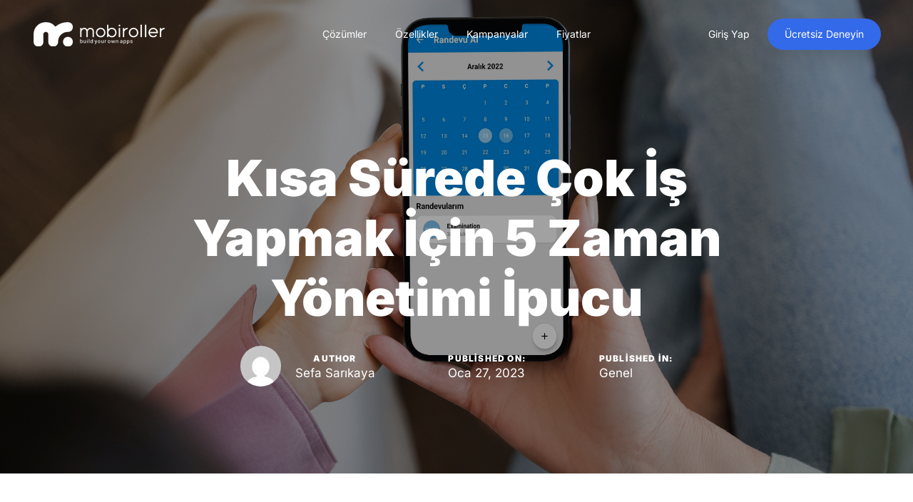

--- FILE ---
content_type: text/html; charset=UTF-8
request_url: https://blog.mobiroller.com/tr/kisa-surede-cok-is-yapmak-icin-5-zaman-yonetimi-ipucu/
body_size: 22228
content:
<!DOCTYPE html>
<html lang="tr-TR">
<head >
<meta charset="UTF-8">
<meta name="viewport" content="width=device-width, initial-scale=1.0" />
<meta http-equiv="X-UA-Compatible" content="IE=edge">
<link rel="profile" href="https://gmpg.org/xfn/11">
<!-- <link rel='stylesheet' href='https://blog.mobiroller.com/style-custom.css?v1.0.4' type='text/css' media='all' /> -->
<link rel="stylesheet" type="text/css" href="//blog.mobiroller.com/wp-content/cache/wpfc-minified/kygxc81k/4lvzb.css" media="all"/>
<meta name="mobile-web-app-capable" content="yes">
<meta name="apple-mobile-web-app-capable" content="yes">
<meta name="apple-mobile-web-app-title" content="Mobil Uygulama Yap, Yaptır ve Para Kazan | Mobiroller - ">
<script type="text/javascript">
var WebFontConfig = WebFontConfig || {};
WebFontConfig['active'] = function() {
if ( typeof ( window.jQuery ) !== 'undefined' ) {
jQuery(window).trigger('liquid_async_fonts_active');
}
};
WebFontConfig['inactive'] = function() {
if ( typeof ( window.jQuery ) !== 'undefined' ) {
jQuery(window).trigger('liquid_async_fonts_inactive');
}
};
</script>
<meta name='robots' content='index, follow, max-image-preview:large, max-snippet:-1, max-video-preview:-1' />
<link rel="alternate" hreflang="tr" href="https://blog.mobiroller.com/tr/kisa-surede-cok-is-yapmak-icin-5-zaman-yonetimi-ipucu/" />
<!-- This site is optimized with the Yoast SEO plugin v20.2.1 - https://yoast.com/wordpress/plugins/seo/ -->
<title>Kısa Sürede Çok İş Yapmak İçin 5 Zaman Yönetimi İpucu - Mobil Uygulama Yap, Yaptır ve Para Kazan | Mobiroller</title>
<link rel="canonical" href="https://blog.mobiroller.com/tr/kisa-surede-cok-is-yapmak-icin-5-zaman-yonetimi-ipucu/" />
<meta property="og:locale" content="tr_TR" />
<meta property="og:type" content="article" />
<meta property="og:title" content="Kısa Sürede Çok İş Yapmak İçin 5 Zaman Yönetimi İpucu - Mobil Uygulama Yap, Yaptır ve Para Kazan | Mobiroller" />
<meta property="og:description" content="&#8220;Meşgul Profesyoneller İçin 5 Zaman Yönetimi İpucu&#8221; Yapmanız gereken işlerden dolayı, yaşantınızı dengelemek ve zamanınızı etkili bir şekilde yönetmek zor olabilir. Haftalık çalışma planı oluşturduğunuzda yapılacaklar listesi azalmak yerine artıyorsa, sevdiklerinize ya da diğer önceliklerinize zaman ayırmak imkansız bir hale gelebiliyor. Ancak bazı basit zaman yönetimi stratejilerini benimseyerek üretkenliğinizi artırabilir ve daha kısa sürede daha [&hellip;]" />
<meta property="og:url" content="https://blog.mobiroller.com/tr/kisa-surede-cok-is-yapmak-icin-5-zaman-yonetimi-ipucu/" />
<meta property="og:site_name" content="Mobil Uygulama Yap, Yaptır ve Para Kazan | Mobiroller" />
<meta property="article:publisher" content="https://www.facebook.com/mobiroller/" />
<meta property="article:published_time" content="2023-01-27T15:02:25+00:00" />
<meta property="og:image" content="https://blog.mobiroller.com/wp-content/uploads/smartmockups_lbp6i04s.jpg" />
<meta property="og:image:width" content="5000" />
<meta property="og:image:height" content="3334" />
<meta property="og:image:type" content="image/jpeg" />
<meta name="author" content="Sefa Sarıkaya" />
<meta name="twitter:card" content="summary_large_image" />
<meta name="twitter:creator" content="@mobiroller" />
<meta name="twitter:site" content="@mobiroller" />
<meta name="twitter:label1" content="Yazan:" />
<meta name="twitter:data1" content="Sefa Sarıkaya" />
<meta name="twitter:label2" content="Tahmini okuma süresi" />
<meta name="twitter:data2" content="4 dakika" />
<script type="application/ld+json" class="yoast-schema-graph">{"@context":"https://schema.org","@graph":[{"@type":"Article","@id":"https://blog.mobiroller.com/tr/kisa-surede-cok-is-yapmak-icin-5-zaman-yonetimi-ipucu/#article","isPartOf":{"@id":"https://blog.mobiroller.com/tr/kisa-surede-cok-is-yapmak-icin-5-zaman-yonetimi-ipucu/"},"author":{"name":"Sefa Sarıkaya","@id":"https://blog.mobiroller.com/tr/#/schema/person/5d86862fe2318c0bcee94f2228e51e1e"},"headline":"Kısa Sürede Çok İş Yapmak İçin 5 Zaman Yönetimi İpucu","datePublished":"2023-01-27T15:02:25+00:00","dateModified":"2023-01-27T15:02:25+00:00","mainEntityOfPage":{"@id":"https://blog.mobiroller.com/tr/kisa-surede-cok-is-yapmak-icin-5-zaman-yonetimi-ipucu/"},"wordCount":1142,"publisher":{"@id":"https://blog.mobiroller.com/tr/#organization"},"image":{"@id":"https://blog.mobiroller.com/tr/kisa-surede-cok-is-yapmak-icin-5-zaman-yonetimi-ipucu/#primaryimage"},"thumbnailUrl":"https://blog.mobiroller.com/wp-content/uploads/smartmockups_lbp6i04s.jpg","inLanguage":"tr"},{"@type":"WebPage","@id":"https://blog.mobiroller.com/tr/kisa-surede-cok-is-yapmak-icin-5-zaman-yonetimi-ipucu/","url":"https://blog.mobiroller.com/tr/kisa-surede-cok-is-yapmak-icin-5-zaman-yonetimi-ipucu/","name":"Kısa Sürede Çok İş Yapmak İçin 5 Zaman Yönetimi İpucu - Mobil Uygulama Yap, Yaptır ve Para Kazan | Mobiroller","isPartOf":{"@id":"https://blog.mobiroller.com/tr/#website"},"primaryImageOfPage":{"@id":"https://blog.mobiroller.com/tr/kisa-surede-cok-is-yapmak-icin-5-zaman-yonetimi-ipucu/#primaryimage"},"image":{"@id":"https://blog.mobiroller.com/tr/kisa-surede-cok-is-yapmak-icin-5-zaman-yonetimi-ipucu/#primaryimage"},"thumbnailUrl":"https://blog.mobiroller.com/wp-content/uploads/smartmockups_lbp6i04s.jpg","datePublished":"2023-01-27T15:02:25+00:00","dateModified":"2023-01-27T15:02:25+00:00","breadcrumb":{"@id":"https://blog.mobiroller.com/tr/kisa-surede-cok-is-yapmak-icin-5-zaman-yonetimi-ipucu/#breadcrumb"},"inLanguage":"tr","potentialAction":[{"@type":"ReadAction","target":["https://blog.mobiroller.com/tr/kisa-surede-cok-is-yapmak-icin-5-zaman-yonetimi-ipucu/"]}]},{"@type":"ImageObject","inLanguage":"tr","@id":"https://blog.mobiroller.com/tr/kisa-surede-cok-is-yapmak-icin-5-zaman-yonetimi-ipucu/#primaryimage","url":"https://blog.mobiroller.com/wp-content/uploads/smartmockups_lbp6i04s.jpg","contentUrl":"https://blog.mobiroller.com/wp-content/uploads/smartmockups_lbp6i04s.jpg","width":5000,"height":3334},{"@type":"BreadcrumbList","@id":"https://blog.mobiroller.com/tr/kisa-surede-cok-is-yapmak-icin-5-zaman-yonetimi-ipucu/#breadcrumb","itemListElement":[{"@type":"ListItem","position":1,"name":"Anasayfa","item":"https://blog.mobiroller.com/tr/"},{"@type":"ListItem","position":2,"name":"Kısa Sürede Çok İş Yapmak İçin 5 Zaman Yönetimi İpucu"}]},{"@type":"WebSite","@id":"https://blog.mobiroller.com/tr/#website","url":"https://blog.mobiroller.com/tr/","name":"Mobil Uygulama Yap, Yaptır ve Para Kazan | Mobiroller","description":"","publisher":{"@id":"https://blog.mobiroller.com/tr/#organization"},"potentialAction":[{"@type":"SearchAction","target":{"@type":"EntryPoint","urlTemplate":"https://blog.mobiroller.com/tr/?s={search_term_string}"},"query-input":"required name=search_term_string"}],"inLanguage":"tr"},{"@type":"Organization","@id":"https://blog.mobiroller.com/tr/#organization","name":"Mobiroller","url":"https://blog.mobiroller.com/tr/","logo":{"@type":"ImageObject","inLanguage":"tr","@id":"https://blog.mobiroller.com/tr/#/schema/logo/image/","url":"https://blog.mobiroller.com/wp-content/uploads/logo.png","contentUrl":"https://blog.mobiroller.com/wp-content/uploads/logo.png","width":642,"height":120,"caption":"Mobiroller"},"image":{"@id":"https://blog.mobiroller.com/tr/#/schema/logo/image/"},"sameAs":["https://www.facebook.com/mobiroller/","https://twitter.com/mobiroller","https://www.instagram.com/mobiroller/","https://tr.linkedin.com/company/mobiroller"]},{"@type":"Person","@id":"https://blog.mobiroller.com/tr/#/schema/person/5d86862fe2318c0bcee94f2228e51e1e","name":"Sefa Sarıkaya","image":{"@type":"ImageObject","inLanguage":"tr","@id":"https://blog.mobiroller.com/tr/#/schema/person/image/","url":"https://secure.gravatar.com/avatar/d177a719b9891c2716da3d5636ca05dc?s=96&d=mm&r=g","contentUrl":"https://secure.gravatar.com/avatar/d177a719b9891c2716da3d5636ca05dc?s=96&d=mm&r=g","caption":"Sefa Sarıkaya"}}]}</script>
<!-- / Yoast SEO plugin. -->
<link rel='dns-prefetch' href='//fonts.googleapis.com' />
<link rel="alternate" type="application/rss+xml" title="Mobil Uygulama Yap, Yaptır ve Para Kazan | Mobiroller &raquo; beslemesi" href="https://blog.mobiroller.com/tr/feed/" />
<link rel="alternate" type="application/rss+xml" title="Mobil Uygulama Yap, Yaptır ve Para Kazan | Mobiroller &raquo; yorum beslemesi" href="https://blog.mobiroller.com/tr/comments/feed/" />
<link rel="preload" href="https://blog.mobiroller.com/wp-content/themes/hub/assets/vendors/liquid-icon/lqd-essentials/fonts/lqd-essentials.woff2" as="font" type="font/woff2" crossorigin><script type="text/javascript">
window._wpemojiSettings = {"baseUrl":"https:\/\/s.w.org\/images\/core\/emoji\/14.0.0\/72x72\/","ext":".png","svgUrl":"https:\/\/s.w.org\/images\/core\/emoji\/14.0.0\/svg\/","svgExt":".svg","source":{"concatemoji":"https:\/\/blog.mobiroller.com\/wp-includes\/js\/wp-emoji-release.min.js?ver=6.2.3"}};
/*! This file is auto-generated */
!function(e,a,t){var n,r,o,i=a.createElement("canvas"),p=i.getContext&&i.getContext("2d");function s(e,t){p.clearRect(0,0,i.width,i.height),p.fillText(e,0,0);e=i.toDataURL();return p.clearRect(0,0,i.width,i.height),p.fillText(t,0,0),e===i.toDataURL()}function c(e){var t=a.createElement("script");t.src=e,t.defer=t.type="text/javascript",a.getElementsByTagName("head")[0].appendChild(t)}for(o=Array("flag","emoji"),t.supports={everything:!0,everythingExceptFlag:!0},r=0;r<o.length;r++)t.supports[o[r]]=function(e){if(p&&p.fillText)switch(p.textBaseline="top",p.font="600 32px Arial",e){case"flag":return s("\ud83c\udff3\ufe0f\u200d\u26a7\ufe0f","\ud83c\udff3\ufe0f\u200b\u26a7\ufe0f")?!1:!s("\ud83c\uddfa\ud83c\uddf3","\ud83c\uddfa\u200b\ud83c\uddf3")&&!s("\ud83c\udff4\udb40\udc67\udb40\udc62\udb40\udc65\udb40\udc6e\udb40\udc67\udb40\udc7f","\ud83c\udff4\u200b\udb40\udc67\u200b\udb40\udc62\u200b\udb40\udc65\u200b\udb40\udc6e\u200b\udb40\udc67\u200b\udb40\udc7f");case"emoji":return!s("\ud83e\udef1\ud83c\udffb\u200d\ud83e\udef2\ud83c\udfff","\ud83e\udef1\ud83c\udffb\u200b\ud83e\udef2\ud83c\udfff")}return!1}(o[r]),t.supports.everything=t.supports.everything&&t.supports[o[r]],"flag"!==o[r]&&(t.supports.everythingExceptFlag=t.supports.everythingExceptFlag&&t.supports[o[r]]);t.supports.everythingExceptFlag=t.supports.everythingExceptFlag&&!t.supports.flag,t.DOMReady=!1,t.readyCallback=function(){t.DOMReady=!0},t.supports.everything||(n=function(){t.readyCallback()},a.addEventListener?(a.addEventListener("DOMContentLoaded",n,!1),e.addEventListener("load",n,!1)):(e.attachEvent("onload",n),a.attachEvent("onreadystatechange",function(){"complete"===a.readyState&&t.readyCallback()})),(e=t.source||{}).concatemoji?c(e.concatemoji):e.wpemoji&&e.twemoji&&(c(e.twemoji),c(e.wpemoji)))}(window,document,window._wpemojiSettings);
</script>
<style type="text/css">
img.wp-smiley,
img.emoji {
display: inline !important;
border: none !important;
box-shadow: none !important;
height: 1em !important;
width: 1em !important;
margin: 0 0.07em !important;
vertical-align: -0.1em !important;
background: none !important;
padding: 0 !important;
}
</style>
<!-- <link rel='stylesheet' id='wp-block-library-css' href='https://blog.mobiroller.com/wp-includes/css/dist/block-library/style.min.css?ver=6.2.3' type='text/css' media='all' /> -->
<link rel="stylesheet" type="text/css" href="//blog.mobiroller.com/wp-content/cache/wpfc-minified/7ubhydlj/4lvzb.css" media="all"/>
<style id='wp-block-library-theme-inline-css' type='text/css'>
.wp-block-audio figcaption{color:#555;font-size:13px;text-align:center}.is-dark-theme .wp-block-audio figcaption{color:hsla(0,0%,100%,.65)}.wp-block-audio{margin:0 0 1em}.wp-block-code{border:1px solid #ccc;border-radius:4px;font-family:Menlo,Consolas,monaco,monospace;padding:.8em 1em}.wp-block-embed figcaption{color:#555;font-size:13px;text-align:center}.is-dark-theme .wp-block-embed figcaption{color:hsla(0,0%,100%,.65)}.wp-block-embed{margin:0 0 1em}.blocks-gallery-caption{color:#555;font-size:13px;text-align:center}.is-dark-theme .blocks-gallery-caption{color:hsla(0,0%,100%,.65)}.wp-block-image figcaption{color:#555;font-size:13px;text-align:center}.is-dark-theme .wp-block-image figcaption{color:hsla(0,0%,100%,.65)}.wp-block-image{margin:0 0 1em}.wp-block-pullquote{border-bottom:4px solid;border-top:4px solid;color:currentColor;margin-bottom:1.75em}.wp-block-pullquote cite,.wp-block-pullquote footer,.wp-block-pullquote__citation{color:currentColor;font-size:.8125em;font-style:normal;text-transform:uppercase}.wp-block-quote{border-left:.25em solid;margin:0 0 1.75em;padding-left:1em}.wp-block-quote cite,.wp-block-quote footer{color:currentColor;font-size:.8125em;font-style:normal;position:relative}.wp-block-quote.has-text-align-right{border-left:none;border-right:.25em solid;padding-left:0;padding-right:1em}.wp-block-quote.has-text-align-center{border:none;padding-left:0}.wp-block-quote.is-large,.wp-block-quote.is-style-large,.wp-block-quote.is-style-plain{border:none}.wp-block-search .wp-block-search__label{font-weight:700}.wp-block-search__button{border:1px solid #ccc;padding:.375em .625em}:where(.wp-block-group.has-background){padding:1.25em 2.375em}.wp-block-separator.has-css-opacity{opacity:.4}.wp-block-separator{border:none;border-bottom:2px solid;margin-left:auto;margin-right:auto}.wp-block-separator.has-alpha-channel-opacity{opacity:1}.wp-block-separator:not(.is-style-wide):not(.is-style-dots){width:100px}.wp-block-separator.has-background:not(.is-style-dots){border-bottom:none;height:1px}.wp-block-separator.has-background:not(.is-style-wide):not(.is-style-dots){height:2px}.wp-block-table{margin:0 0 1em}.wp-block-table td,.wp-block-table th{word-break:normal}.wp-block-table figcaption{color:#555;font-size:13px;text-align:center}.is-dark-theme .wp-block-table figcaption{color:hsla(0,0%,100%,.65)}.wp-block-video figcaption{color:#555;font-size:13px;text-align:center}.is-dark-theme .wp-block-video figcaption{color:hsla(0,0%,100%,.65)}.wp-block-video{margin:0 0 1em}.wp-block-template-part.has-background{margin-bottom:0;margin-top:0;padding:1.25em 2.375em}
</style>
<!-- <link rel='stylesheet' id='classic-theme-styles-css' href='https://blog.mobiroller.com/wp-includes/css/classic-themes.min.css?ver=6.2.3' type='text/css' media='all' /> -->
<link rel="stylesheet" type="text/css" href="//blog.mobiroller.com/wp-content/cache/wpfc-minified/215gtgjy/4lvzb.css" media="all"/>
<style id='global-styles-inline-css' type='text/css'>
body{--wp--preset--color--black: #000000;--wp--preset--color--cyan-bluish-gray: #abb8c3;--wp--preset--color--white: #ffffff;--wp--preset--color--pale-pink: #f78da7;--wp--preset--color--vivid-red: #cf2e2e;--wp--preset--color--luminous-vivid-orange: #ff6900;--wp--preset--color--luminous-vivid-amber: #fcb900;--wp--preset--color--light-green-cyan: #7bdcb5;--wp--preset--color--vivid-green-cyan: #00d084;--wp--preset--color--pale-cyan-blue: #8ed1fc;--wp--preset--color--vivid-cyan-blue: #0693e3;--wp--preset--color--vivid-purple: #9b51e0;--wp--preset--gradient--vivid-cyan-blue-to-vivid-purple: linear-gradient(135deg,rgba(6,147,227,1) 0%,rgb(155,81,224) 100%);--wp--preset--gradient--light-green-cyan-to-vivid-green-cyan: linear-gradient(135deg,rgb(122,220,180) 0%,rgb(0,208,130) 100%);--wp--preset--gradient--luminous-vivid-amber-to-luminous-vivid-orange: linear-gradient(135deg,rgba(252,185,0,1) 0%,rgba(255,105,0,1) 100%);--wp--preset--gradient--luminous-vivid-orange-to-vivid-red: linear-gradient(135deg,rgba(255,105,0,1) 0%,rgb(207,46,46) 100%);--wp--preset--gradient--very-light-gray-to-cyan-bluish-gray: linear-gradient(135deg,rgb(238,238,238) 0%,rgb(169,184,195) 100%);--wp--preset--gradient--cool-to-warm-spectrum: linear-gradient(135deg,rgb(74,234,220) 0%,rgb(151,120,209) 20%,rgb(207,42,186) 40%,rgb(238,44,130) 60%,rgb(251,105,98) 80%,rgb(254,248,76) 100%);--wp--preset--gradient--blush-light-purple: linear-gradient(135deg,rgb(255,206,236) 0%,rgb(152,150,240) 100%);--wp--preset--gradient--blush-bordeaux: linear-gradient(135deg,rgb(254,205,165) 0%,rgb(254,45,45) 50%,rgb(107,0,62) 100%);--wp--preset--gradient--luminous-dusk: linear-gradient(135deg,rgb(255,203,112) 0%,rgb(199,81,192) 50%,rgb(65,88,208) 100%);--wp--preset--gradient--pale-ocean: linear-gradient(135deg,rgb(255,245,203) 0%,rgb(182,227,212) 50%,rgb(51,167,181) 100%);--wp--preset--gradient--electric-grass: linear-gradient(135deg,rgb(202,248,128) 0%,rgb(113,206,126) 100%);--wp--preset--gradient--midnight: linear-gradient(135deg,rgb(2,3,129) 0%,rgb(40,116,252) 100%);--wp--preset--duotone--dark-grayscale: url('#wp-duotone-dark-grayscale');--wp--preset--duotone--grayscale: url('#wp-duotone-grayscale');--wp--preset--duotone--purple-yellow: url('#wp-duotone-purple-yellow');--wp--preset--duotone--blue-red: url('#wp-duotone-blue-red');--wp--preset--duotone--midnight: url('#wp-duotone-midnight');--wp--preset--duotone--magenta-yellow: url('#wp-duotone-magenta-yellow');--wp--preset--duotone--purple-green: url('#wp-duotone-purple-green');--wp--preset--duotone--blue-orange: url('#wp-duotone-blue-orange');--wp--preset--font-size--small: 13px;--wp--preset--font-size--medium: 20px;--wp--preset--font-size--large: 36px;--wp--preset--font-size--x-large: 42px;--wp--preset--spacing--20: 0.44rem;--wp--preset--spacing--30: 0.67rem;--wp--preset--spacing--40: 1rem;--wp--preset--spacing--50: 1.5rem;--wp--preset--spacing--60: 2.25rem;--wp--preset--spacing--70: 3.38rem;--wp--preset--spacing--80: 5.06rem;--wp--preset--shadow--natural: 6px 6px 9px rgba(0, 0, 0, 0.2);--wp--preset--shadow--deep: 12px 12px 50px rgba(0, 0, 0, 0.4);--wp--preset--shadow--sharp: 6px 6px 0px rgba(0, 0, 0, 0.2);--wp--preset--shadow--outlined: 6px 6px 0px -3px rgba(255, 255, 255, 1), 6px 6px rgba(0, 0, 0, 1);--wp--preset--shadow--crisp: 6px 6px 0px rgba(0, 0, 0, 1);}:where(.is-layout-flex){gap: 0.5em;}body .is-layout-flow > .alignleft{float: left;margin-inline-start: 0;margin-inline-end: 2em;}body .is-layout-flow > .alignright{float: right;margin-inline-start: 2em;margin-inline-end: 0;}body .is-layout-flow > .aligncenter{margin-left: auto !important;margin-right: auto !important;}body .is-layout-constrained > .alignleft{float: left;margin-inline-start: 0;margin-inline-end: 2em;}body .is-layout-constrained > .alignright{float: right;margin-inline-start: 2em;margin-inline-end: 0;}body .is-layout-constrained > .aligncenter{margin-left: auto !important;margin-right: auto !important;}body .is-layout-constrained > :where(:not(.alignleft):not(.alignright):not(.alignfull)){max-width: var(--wp--style--global--content-size);margin-left: auto !important;margin-right: auto !important;}body .is-layout-constrained > .alignwide{max-width: var(--wp--style--global--wide-size);}body .is-layout-flex{display: flex;}body .is-layout-flex{flex-wrap: wrap;align-items: center;}body .is-layout-flex > *{margin: 0;}:where(.wp-block-columns.is-layout-flex){gap: 2em;}.has-black-color{color: var(--wp--preset--color--black) !important;}.has-cyan-bluish-gray-color{color: var(--wp--preset--color--cyan-bluish-gray) !important;}.has-white-color{color: var(--wp--preset--color--white) !important;}.has-pale-pink-color{color: var(--wp--preset--color--pale-pink) !important;}.has-vivid-red-color{color: var(--wp--preset--color--vivid-red) !important;}.has-luminous-vivid-orange-color{color: var(--wp--preset--color--luminous-vivid-orange) !important;}.has-luminous-vivid-amber-color{color: var(--wp--preset--color--luminous-vivid-amber) !important;}.has-light-green-cyan-color{color: var(--wp--preset--color--light-green-cyan) !important;}.has-vivid-green-cyan-color{color: var(--wp--preset--color--vivid-green-cyan) !important;}.has-pale-cyan-blue-color{color: var(--wp--preset--color--pale-cyan-blue) !important;}.has-vivid-cyan-blue-color{color: var(--wp--preset--color--vivid-cyan-blue) !important;}.has-vivid-purple-color{color: var(--wp--preset--color--vivid-purple) !important;}.has-black-background-color{background-color: var(--wp--preset--color--black) !important;}.has-cyan-bluish-gray-background-color{background-color: var(--wp--preset--color--cyan-bluish-gray) !important;}.has-white-background-color{background-color: var(--wp--preset--color--white) !important;}.has-pale-pink-background-color{background-color: var(--wp--preset--color--pale-pink) !important;}.has-vivid-red-background-color{background-color: var(--wp--preset--color--vivid-red) !important;}.has-luminous-vivid-orange-background-color{background-color: var(--wp--preset--color--luminous-vivid-orange) !important;}.has-luminous-vivid-amber-background-color{background-color: var(--wp--preset--color--luminous-vivid-amber) !important;}.has-light-green-cyan-background-color{background-color: var(--wp--preset--color--light-green-cyan) !important;}.has-vivid-green-cyan-background-color{background-color: var(--wp--preset--color--vivid-green-cyan) !important;}.has-pale-cyan-blue-background-color{background-color: var(--wp--preset--color--pale-cyan-blue) !important;}.has-vivid-cyan-blue-background-color{background-color: var(--wp--preset--color--vivid-cyan-blue) !important;}.has-vivid-purple-background-color{background-color: var(--wp--preset--color--vivid-purple) !important;}.has-black-border-color{border-color: var(--wp--preset--color--black) !important;}.has-cyan-bluish-gray-border-color{border-color: var(--wp--preset--color--cyan-bluish-gray) !important;}.has-white-border-color{border-color: var(--wp--preset--color--white) !important;}.has-pale-pink-border-color{border-color: var(--wp--preset--color--pale-pink) !important;}.has-vivid-red-border-color{border-color: var(--wp--preset--color--vivid-red) !important;}.has-luminous-vivid-orange-border-color{border-color: var(--wp--preset--color--luminous-vivid-orange) !important;}.has-luminous-vivid-amber-border-color{border-color: var(--wp--preset--color--luminous-vivid-amber) !important;}.has-light-green-cyan-border-color{border-color: var(--wp--preset--color--light-green-cyan) !important;}.has-vivid-green-cyan-border-color{border-color: var(--wp--preset--color--vivid-green-cyan) !important;}.has-pale-cyan-blue-border-color{border-color: var(--wp--preset--color--pale-cyan-blue) !important;}.has-vivid-cyan-blue-border-color{border-color: var(--wp--preset--color--vivid-cyan-blue) !important;}.has-vivid-purple-border-color{border-color: var(--wp--preset--color--vivid-purple) !important;}.has-vivid-cyan-blue-to-vivid-purple-gradient-background{background: var(--wp--preset--gradient--vivid-cyan-blue-to-vivid-purple) !important;}.has-light-green-cyan-to-vivid-green-cyan-gradient-background{background: var(--wp--preset--gradient--light-green-cyan-to-vivid-green-cyan) !important;}.has-luminous-vivid-amber-to-luminous-vivid-orange-gradient-background{background: var(--wp--preset--gradient--luminous-vivid-amber-to-luminous-vivid-orange) !important;}.has-luminous-vivid-orange-to-vivid-red-gradient-background{background: var(--wp--preset--gradient--luminous-vivid-orange-to-vivid-red) !important;}.has-very-light-gray-to-cyan-bluish-gray-gradient-background{background: var(--wp--preset--gradient--very-light-gray-to-cyan-bluish-gray) !important;}.has-cool-to-warm-spectrum-gradient-background{background: var(--wp--preset--gradient--cool-to-warm-spectrum) !important;}.has-blush-light-purple-gradient-background{background: var(--wp--preset--gradient--blush-light-purple) !important;}.has-blush-bordeaux-gradient-background{background: var(--wp--preset--gradient--blush-bordeaux) !important;}.has-luminous-dusk-gradient-background{background: var(--wp--preset--gradient--luminous-dusk) !important;}.has-pale-ocean-gradient-background{background: var(--wp--preset--gradient--pale-ocean) !important;}.has-electric-grass-gradient-background{background: var(--wp--preset--gradient--electric-grass) !important;}.has-midnight-gradient-background{background: var(--wp--preset--gradient--midnight) !important;}.has-small-font-size{font-size: var(--wp--preset--font-size--small) !important;}.has-medium-font-size{font-size: var(--wp--preset--font-size--medium) !important;}.has-large-font-size{font-size: var(--wp--preset--font-size--large) !important;}.has-x-large-font-size{font-size: var(--wp--preset--font-size--x-large) !important;}
.wp-block-navigation a:where(:not(.wp-element-button)){color: inherit;}
:where(.wp-block-columns.is-layout-flex){gap: 2em;}
.wp-block-pullquote{font-size: 1.5em;line-height: 1.6;}
</style>
<!-- <link rel='stylesheet' id='wpens-style-css' href='https://blog.mobiroller.com/wp-content/plugins/easy-newsletter-signups//css/wpens-style.css?ver=1.0.4' type='text/css' media='all' /> -->
<!-- <link rel='stylesheet' id='wpml-legacy-horizontal-list-0-css' href='//blog.mobiroller.com/wp-content/plugins/sitepress-multilingual-cms/templates/language-switchers/legacy-list-horizontal/style.min.css?ver=1' type='text/css' media='all' /> -->
<link rel="stylesheet" type="text/css" href="//blog.mobiroller.com/wp-content/cache/wpfc-minified/96h46x4o/4lvzb.css" media="all"/>
<!-- <link rel='stylesheet' id='cms-navigation-style-base-css' href='https://blog.mobiroller.com/wp-content/plugins/wpml-cms-nav/res/css/cms-navigation-base.css?ver=1.5.5' type='text/css' media='screen' /> -->
<!-- <link rel='stylesheet' id='cms-navigation-style-css' href='https://blog.mobiroller.com/wp-content/plugins/wpml-cms-nav/res/css/cms-navigation.css?ver=1.5.5' type='text/css' media='screen' /> -->
<link rel="stylesheet" type="text/css" href="//blog.mobiroller.com/wp-content/cache/wpfc-minified/7xeoggry/4lvzb.css" media="screen"/>
<!-- <link rel='stylesheet' id='bootstrap-css' href='https://blog.mobiroller.com/wp-content/themes/hub/assets/vendors/bootstrap/css/bootstrap.min.css' type='text/css' media='all' /> -->
<!-- <link rel='stylesheet' id='liquid-base-css' href='https://blog.mobiroller.com/wp-content/themes/hub/style.css' type='text/css' media='all' /> -->
<!-- <link rel='stylesheet' id='liquid-theme-css' href='https://blog.mobiroller.com/wp-content/themes/hub/assets/css/theme.min.css' type='text/css' media='all' /> -->
<link rel="stylesheet" type="text/css" href="//blog.mobiroller.com/wp-content/cache/wpfc-minified/d7w6jc17/4lvzb.css" media="all"/>
<!-- <link rel='stylesheet' id='theme-responsive-min-css' href='https://blog.mobiroller.com/wp-content/themes/hub/assets/css/theme-responsive-min.min.css?ver=6.2.3' type='text/css' media='screen and (min-width: 1200px)' /> -->
<link rel="stylesheet" type="text/css" href="//blog.mobiroller.com/wp-content/cache/wpfc-minified/7c12zcvo/4lvzb.css" media="screen and (min-width: 1200px)"/>
<!-- <link rel='stylesheet' id='theme-responsive-max-css' href='https://blog.mobiroller.com/wp-content/themes/hub/assets/css/theme-responsive-max.min.css?ver=6.2.3' type='text/css' media='screen and (max-width: 1199px)' /> -->
<link rel="stylesheet" type="text/css" href="//blog.mobiroller.com/wp-content/cache/wpfc-minified/dhrvgn0b/4lvzb.css" media="screen and (max-width: 1199px)"/>
<!-- <link rel='stylesheet' id='landinghub-core-css' href='https://blog.mobiroller.com/wp-content/plugins/hub-core/assets/css/landinghub-core.min.css?ver=6.2.3' type='text/css' media='all' /> -->
<link rel="stylesheet" type="text/css" href="//blog.mobiroller.com/wp-content/cache/wpfc-minified/kxbutj8k/4lvzb.css" media="all"/>
<style type="text/css">@font-face {font-family:Inter;font-style:normal;font-weight:400;src:url(/cf-fonts/s/inter/5.0.16/greek/400/normal.woff2);unicode-range:U+0370-03FF;font-display:swap;}@font-face {font-family:Inter;font-style:normal;font-weight:400;src:url(/cf-fonts/s/inter/5.0.16/greek-ext/400/normal.woff2);unicode-range:U+1F00-1FFF;font-display:swap;}@font-face {font-family:Inter;font-style:normal;font-weight:400;src:url(/cf-fonts/s/inter/5.0.16/vietnamese/400/normal.woff2);unicode-range:U+0102-0103,U+0110-0111,U+0128-0129,U+0168-0169,U+01A0-01A1,U+01AF-01B0,U+0300-0301,U+0303-0304,U+0308-0309,U+0323,U+0329,U+1EA0-1EF9,U+20AB;font-display:swap;}@font-face {font-family:Inter;font-style:normal;font-weight:400;src:url(/cf-fonts/s/inter/5.0.16/cyrillic/400/normal.woff2);unicode-range:U+0301,U+0400-045F,U+0490-0491,U+04B0-04B1,U+2116;font-display:swap;}@font-face {font-family:Inter;font-style:normal;font-weight:400;src:url(/cf-fonts/s/inter/5.0.16/cyrillic-ext/400/normal.woff2);unicode-range:U+0460-052F,U+1C80-1C88,U+20B4,U+2DE0-2DFF,U+A640-A69F,U+FE2E-FE2F;font-display:swap;}@font-face {font-family:Inter;font-style:normal;font-weight:400;src:url(/cf-fonts/s/inter/5.0.16/latin/400/normal.woff2);unicode-range:U+0000-00FF,U+0131,U+0152-0153,U+02BB-02BC,U+02C6,U+02DA,U+02DC,U+0304,U+0308,U+0329,U+2000-206F,U+2074,U+20AC,U+2122,U+2191,U+2193,U+2212,U+2215,U+FEFF,U+FFFD;font-display:swap;}@font-face {font-family:Inter;font-style:normal;font-weight:400;src:url(/cf-fonts/s/inter/5.0.16/latin-ext/400/normal.woff2);unicode-range:U+0100-02AF,U+0304,U+0308,U+0329,U+1E00-1E9F,U+1EF2-1EFF,U+2020,U+20A0-20AB,U+20AD-20CF,U+2113,U+2C60-2C7F,U+A720-A7FF;font-display:swap;}@font-face {font-family:Inter;font-style:normal;font-weight:900;src:url(/cf-fonts/s/inter/5.0.16/cyrillic-ext/900/normal.woff2);unicode-range:U+0460-052F,U+1C80-1C88,U+20B4,U+2DE0-2DFF,U+A640-A69F,U+FE2E-FE2F;font-display:swap;}@font-face {font-family:Inter;font-style:normal;font-weight:900;src:url(/cf-fonts/s/inter/5.0.16/cyrillic/900/normal.woff2);unicode-range:U+0301,U+0400-045F,U+0490-0491,U+04B0-04B1,U+2116;font-display:swap;}@font-face {font-family:Inter;font-style:normal;font-weight:900;src:url(/cf-fonts/s/inter/5.0.16/greek-ext/900/normal.woff2);unicode-range:U+1F00-1FFF;font-display:swap;}@font-face {font-family:Inter;font-style:normal;font-weight:900;src:url(/cf-fonts/s/inter/5.0.16/latin/900/normal.woff2);unicode-range:U+0000-00FF,U+0131,U+0152-0153,U+02BB-02BC,U+02C6,U+02DA,U+02DC,U+0304,U+0308,U+0329,U+2000-206F,U+2074,U+20AC,U+2122,U+2191,U+2193,U+2212,U+2215,U+FEFF,U+FFFD;font-display:swap;}@font-face {font-family:Inter;font-style:normal;font-weight:900;src:url(/cf-fonts/s/inter/5.0.16/latin-ext/900/normal.woff2);unicode-range:U+0100-02AF,U+0304,U+0308,U+0329,U+1E00-1E9F,U+1EF2-1EFF,U+2020,U+20A0-20AB,U+20AD-20CF,U+2113,U+2C60-2C7F,U+A720-A7FF;font-display:swap;}@font-face {font-family:Inter;font-style:normal;font-weight:900;src:url(/cf-fonts/s/inter/5.0.16/greek/900/normal.woff2);unicode-range:U+0370-03FF;font-display:swap;}@font-face {font-family:Inter;font-style:normal;font-weight:900;src:url(/cf-fonts/s/inter/5.0.16/vietnamese/900/normal.woff2);unicode-range:U+0102-0103,U+0110-0111,U+0128-0129,U+0168-0169,U+01A0-01A1,U+01AF-01B0,U+0300-0301,U+0303-0304,U+0308-0309,U+0323,U+0329,U+1EA0-1EF9,U+20AB;font-display:swap;}</style>
<!-- <link rel='stylesheet' id='liquid-generated-responsive-css' href='//blog.mobiroller.com/wp-content/uploads/liquid-styles/liquid-responsive-100.css?timestamp=1645476048&#038;ver=6.2.3' type='text/css' media='all' /> -->
<link rel="stylesheet" type="text/css" href="//blog.mobiroller.com/wp-content/cache/wpfc-minified/8na3xv0l/4lvzb.css" media="all"/>
<script src='//blog.mobiroller.com/wp-content/cache/wpfc-minified/lyif7ysg/4lvzb.js' type="text/javascript"></script>
<!-- <script type='text/javascript' src='https://blog.mobiroller.com/wp-includes/js/jquery/jquery.min.js?ver=3.6.4' id='jquery-core-js'></script> -->
<!-- <script type='text/javascript' src='https://blog.mobiroller.com/wp-includes/js/jquery/jquery-migrate.min.js?ver=3.4.0' id='jquery-migrate-js'></script> -->
<script type='text/javascript' id='wpens-public-js-js-extra'>
/* <![CDATA[ */
var WpEns = {"ajaxurl":"https:\/\/blog.mobiroller.com\/wp-admin\/admin-ajax.php","fname_empty":"Please enter your firstname.","lname_empty":"Please enter your lastname.","email_empty":"Please enter email address.","email_valid":"Please enter valid email address."};
/* ]]> */
</script>
<script src='//blog.mobiroller.com/wp-content/cache/wpfc-minified/2emegm00/4lvzb.js' type="text/javascript"></script>
<!-- <script type='text/javascript' src='https://blog.mobiroller.com/wp-content/plugins/easy-newsletter-signups//js/wpens-public.js?ver=1.0.4' id='wpens-public-js-js'></script> -->
<link rel="https://api.w.org/" href="https://blog.mobiroller.com/tr/wp-json/" /><link rel="alternate" type="application/json" href="https://blog.mobiroller.com/tr/wp-json/wp/v2/posts/66306" /><link rel="EditURI" type="application/rsd+xml" title="RSD" href="https://blog.mobiroller.com/xmlrpc.php?rsd" />
<link rel="wlwmanifest" type="application/wlwmanifest+xml" href="https://blog.mobiroller.com/wp-includes/wlwmanifest.xml" />
<meta name="generator" content="WordPress 6.2.3" />
<link rel='shortlink' href='https://blog.mobiroller.com/tr/?p=66306' />
<link rel="alternate" type="application/json+oembed" href="https://blog.mobiroller.com/tr/wp-json/oembed/1.0/embed?url=https%3A%2F%2Fblog.mobiroller.com%2Ftr%2Fkisa-surede-cok-is-yapmak-icin-5-zaman-yonetimi-ipucu%2F" />
<link rel="alternate" type="text/xml+oembed" href="https://blog.mobiroller.com/tr/wp-json/oembed/1.0/embed?url=https%3A%2F%2Fblog.mobiroller.com%2Ftr%2Fkisa-surede-cok-is-yapmak-icin-5-zaman-yonetimi-ipucu%2F&#038;format=xml" />
<meta name="generator" content="WPML ver:4.5.14 stt:1,53;" />
<link rel="shortcut icon" href="https://blog.mobiroller.com/wp-content/uploads/favicon_icon.png" />
<!-- For iPhone -->
<link rel="apple-touch-icon-precomposed" href="https://blog.mobiroller.com/wp-content/uploads/apple_iphone_icon.png">
<!-- For iPhone 4 Retina display -->
<link rel="apple-touch-icon" sizes="114x114" href="https://blog.mobiroller.com/wp-content/uploads/apple_iphone_icon_two.png">
<!-- For iPad -->
<link rel="apple-touch-icon" sizes="72x72" href="https://blog.mobiroller.com/wp-content/uploads/apple_ipad_icon.png">
<!-- For iPad Retina display -->
<link rel="apple-touch-icon" sizes="144x144" href="https://blog.mobiroller.com/wp-content/uploads/apple_ipad_icon_two.png">
<script type="text/javascript">
window.liquidParams = {
currentZIndex: 10,
lazyLoadOffset: 500,
ccOuterSize: 35,
ccActiveCircleBg: 1,
ccActiveCircleBc: 1,
};
window.liquidIsElementor = false;
</script><meta name="generator" content="Powered by WPBakery Page Builder - drag and drop page builder for WordPress."/>
<style type="text/css" id="wp-custom-css">
p{
text-align:justify;
}		</style>
<style id='liquid-stylesheet-inline-css' type='text/css'>:root{--color-primary:#336aea;--color-secondary:#dd8500;--color-gradient-start:#336aea;--color-gradient-stop:#4f7eea;--color-link:#5b7bfb;--color-link-hover:#181b31;--lqd-cc-active-bw:1px;}body{font-family:'Inter', Arial, Helvetica, sans-serif ;font-weight:400;line-height:1.8em;font-size:16px;color:#808291;}.btn{font-family:inherit;font-weight:400;}.lqd-post-content, .lqd-post-header .entry-excerpt{font-family:inherit;line-height:2;font-size:16px;color:#737373;}.h1,h1{font-family:inherit;line-height:1.2em;font-size:52px;color:#181b31;}.h2,h2{font-family:inherit;line-height:1.2em;font-size:40px;color:#181b31;}.h3,h3{font-family:'Inter', Arial, Helvetica, sans-serif ;font-weight:900;color:#181b31;}.h4,h4{font-family:'Inter', Arial, Helvetica, sans-serif ;font-weight:900;color:#181b31;}.h5,h5{font-family:'Inter', Arial, Helvetica, sans-serif ;font-weight:900;color:#181b31;}.h6,h6{font-family:'Inter', Arial, Helvetica, sans-serif ;font-weight:900;color:#181b31;}.titlebar-inner h1{}.titlebar-inner p{}.titlebar-inner{padding-top:80px;padding-bottom:80px;}@media screen and (min-width: 992px){body.has-sidebar #lqd-contents-wrap{padding-top:25px;}}@media screen and (max-width: 1199px){[data-mobile-nav-style=modern] .lqd-mobile-sec:before{background:rgb(65, 102, 232);}}</style><style id="kirki-inline-styles"></style><noscript><style> .wpb_animate_when_almost_visible { opacity: 1; }</style></noscript><style type="text/css" data-type="vc_shortcodes-custom-css">.vc_custom_1646230213313{padding-right: 30px !important;padding-left: 30px !important;}.vc_custom_1646231093431{margin-left: 15px !important;}</style><style type="text/css" data-type="vc_shortcodes-custom-css">.vc_custom_1646245934260{margin-bottom: 30px !important;}.vc_custom_1646264416394{margin-bottom: 35px !important;}.vc_custom_1646261105958{padding-top: 25px !important;}</style>
</head>
<body class="post-template-default single single-post postid-66306 single-format-standard wp-embed-responsive has-sidebar lqd-blog-post lqd-blog-post-style-1 blog-single-post-has-thumbnail site-wide-layout sidebar-widgets-outline page-scheme-light lazyload-enabled wpb-js-composer js-comp-ver-6.9.0 vc_responsive" dir="ltr" itemscope="itemscope" itemtype="http://schema.org/WebPage" data-mobile-nav-breakpoint="1199" data-mobile-nav-style="modern" data-mobile-nav-scheme="dark" data-mobile-nav-trigger-alignment="right" data-mobile-header-scheme="gray" data-mobile-logo-alignment="default" data-overlay-onmobile="false">
<svg xmlns="http://www.w3.org/2000/svg" viewBox="0 0 0 0" width="0" height="0" focusable="false" role="none" style="visibility: hidden; position: absolute; left: -9999px; overflow: hidden;" ><defs><filter id="wp-duotone-dark-grayscale"><feColorMatrix color-interpolation-filters="sRGB" type="matrix" values=" .299 .587 .114 0 0 .299 .587 .114 0 0 .299 .587 .114 0 0 .299 .587 .114 0 0 " /><feComponentTransfer color-interpolation-filters="sRGB" ><feFuncR type="table" tableValues="0 0.49803921568627" /><feFuncG type="table" tableValues="0 0.49803921568627" /><feFuncB type="table" tableValues="0 0.49803921568627" /><feFuncA type="table" tableValues="1 1" /></feComponentTransfer><feComposite in2="SourceGraphic" operator="in" /></filter></defs></svg><svg xmlns="http://www.w3.org/2000/svg" viewBox="0 0 0 0" width="0" height="0" focusable="false" role="none" style="visibility: hidden; position: absolute; left: -9999px; overflow: hidden;" ><defs><filter id="wp-duotone-grayscale"><feColorMatrix color-interpolation-filters="sRGB" type="matrix" values=" .299 .587 .114 0 0 .299 .587 .114 0 0 .299 .587 .114 0 0 .299 .587 .114 0 0 " /><feComponentTransfer color-interpolation-filters="sRGB" ><feFuncR type="table" tableValues="0 1" /><feFuncG type="table" tableValues="0 1" /><feFuncB type="table" tableValues="0 1" /><feFuncA type="table" tableValues="1 1" /></feComponentTransfer><feComposite in2="SourceGraphic" operator="in" /></filter></defs></svg><svg xmlns="http://www.w3.org/2000/svg" viewBox="0 0 0 0" width="0" height="0" focusable="false" role="none" style="visibility: hidden; position: absolute; left: -9999px; overflow: hidden;" ><defs><filter id="wp-duotone-purple-yellow"><feColorMatrix color-interpolation-filters="sRGB" type="matrix" values=" .299 .587 .114 0 0 .299 .587 .114 0 0 .299 .587 .114 0 0 .299 .587 .114 0 0 " /><feComponentTransfer color-interpolation-filters="sRGB" ><feFuncR type="table" tableValues="0.54901960784314 0.98823529411765" /><feFuncG type="table" tableValues="0 1" /><feFuncB type="table" tableValues="0.71764705882353 0.25490196078431" /><feFuncA type="table" tableValues="1 1" /></feComponentTransfer><feComposite in2="SourceGraphic" operator="in" /></filter></defs></svg><svg xmlns="http://www.w3.org/2000/svg" viewBox="0 0 0 0" width="0" height="0" focusable="false" role="none" style="visibility: hidden; position: absolute; left: -9999px; overflow: hidden;" ><defs><filter id="wp-duotone-blue-red"><feColorMatrix color-interpolation-filters="sRGB" type="matrix" values=" .299 .587 .114 0 0 .299 .587 .114 0 0 .299 .587 .114 0 0 .299 .587 .114 0 0 " /><feComponentTransfer color-interpolation-filters="sRGB" ><feFuncR type="table" tableValues="0 1" /><feFuncG type="table" tableValues="0 0.27843137254902" /><feFuncB type="table" tableValues="0.5921568627451 0.27843137254902" /><feFuncA type="table" tableValues="1 1" /></feComponentTransfer><feComposite in2="SourceGraphic" operator="in" /></filter></defs></svg><svg xmlns="http://www.w3.org/2000/svg" viewBox="0 0 0 0" width="0" height="0" focusable="false" role="none" style="visibility: hidden; position: absolute; left: -9999px; overflow: hidden;" ><defs><filter id="wp-duotone-midnight"><feColorMatrix color-interpolation-filters="sRGB" type="matrix" values=" .299 .587 .114 0 0 .299 .587 .114 0 0 .299 .587 .114 0 0 .299 .587 .114 0 0 " /><feComponentTransfer color-interpolation-filters="sRGB" ><feFuncR type="table" tableValues="0 0" /><feFuncG type="table" tableValues="0 0.64705882352941" /><feFuncB type="table" tableValues="0 1" /><feFuncA type="table" tableValues="1 1" /></feComponentTransfer><feComposite in2="SourceGraphic" operator="in" /></filter></defs></svg><svg xmlns="http://www.w3.org/2000/svg" viewBox="0 0 0 0" width="0" height="0" focusable="false" role="none" style="visibility: hidden; position: absolute; left: -9999px; overflow: hidden;" ><defs><filter id="wp-duotone-magenta-yellow"><feColorMatrix color-interpolation-filters="sRGB" type="matrix" values=" .299 .587 .114 0 0 .299 .587 .114 0 0 .299 .587 .114 0 0 .299 .587 .114 0 0 " /><feComponentTransfer color-interpolation-filters="sRGB" ><feFuncR type="table" tableValues="0.78039215686275 1" /><feFuncG type="table" tableValues="0 0.94901960784314" /><feFuncB type="table" tableValues="0.35294117647059 0.47058823529412" /><feFuncA type="table" tableValues="1 1" /></feComponentTransfer><feComposite in2="SourceGraphic" operator="in" /></filter></defs></svg><svg xmlns="http://www.w3.org/2000/svg" viewBox="0 0 0 0" width="0" height="0" focusable="false" role="none" style="visibility: hidden; position: absolute; left: -9999px; overflow: hidden;" ><defs><filter id="wp-duotone-purple-green"><feColorMatrix color-interpolation-filters="sRGB" type="matrix" values=" .299 .587 .114 0 0 .299 .587 .114 0 0 .299 .587 .114 0 0 .299 .587 .114 0 0 " /><feComponentTransfer color-interpolation-filters="sRGB" ><feFuncR type="table" tableValues="0.65098039215686 0.40392156862745" /><feFuncG type="table" tableValues="0 1" /><feFuncB type="table" tableValues="0.44705882352941 0.4" /><feFuncA type="table" tableValues="1 1" /></feComponentTransfer><feComposite in2="SourceGraphic" operator="in" /></filter></defs></svg><svg xmlns="http://www.w3.org/2000/svg" viewBox="0 0 0 0" width="0" height="0" focusable="false" role="none" style="visibility: hidden; position: absolute; left: -9999px; overflow: hidden;" ><defs><filter id="wp-duotone-blue-orange"><feColorMatrix color-interpolation-filters="sRGB" type="matrix" values=" .299 .587 .114 0 0 .299 .587 .114 0 0 .299 .587 .114 0 0 .299 .587 .114 0 0 " /><feComponentTransfer color-interpolation-filters="sRGB" ><feFuncR type="table" tableValues="0.098039215686275 1" /><feFuncG type="table" tableValues="0 0.66274509803922" /><feFuncB type="table" tableValues="0.84705882352941 0.41960784313725" /><feFuncA type="table" tableValues="1 1" /></feComponentTransfer><feComposite in2="SourceGraphic" operator="in" /></filter></defs></svg>
<div><div class="screen-reader-text">Skip links</div><ul class="liquid-skip-link screen-reader-text"><li><a href="#primary-nav" class="screen-reader-shortcut"> Skip to primary navigation</a></li><li><a href="#lqd-site-content" class="screen-reader-shortcut"> Skip to content</a></li></ul></div>
<div id="wrap">
<header class="header site-header main-header main-header-overlay  " id="header" itemscope="itemscope" itemtype="http://schema.org/WPHeader">
<div  class="lqd-head-sec-wrap pos-rel    vc_custom_1646230213313 " style="">
<div class="lqd-head-sec container-fluid d-flex align-items-stretch"><div  class="col lqd-head-col  " ><style>.is-stuck .ld_header_image_65870a48a685f{padding-top:20px;padding-bottom:20px;}</style>
<div id="ld_header_image_65870a48a685f" class="header-module module-logo no-rotate navbar-brand-plain ld_header_image_65870a48a685f">
<a class="navbar-brand" href="https://blog.mobiroller.com/tr/" rel="home"><span class="navbar-brand-inner">    <img class="logo-default" src="https://blog.mobiroller.com/wp-content/uploads/mobiroller-logo-white.png" alt="Mobil Uygulama Yap, Yaptır ve Para Kazan | Mobiroller"  /></span></a>		
</div><!-- /.navbar-header --></div><div  class="col lqd-head-col   text-center text-center" ><style>.ld_header_menu_65870a48a6d69 > li > a{font-size:14px;font-weight:500;}.ld_header_menu_65870a48a6d69 .nav-item-children > li > a{font-size:14px;font-weight:500;}.ld_header_menu_65870a48a6d69 > li > a, .navbar-fullscreen .ld_header_menu_65870a48a6d69 > li > a{color:rgb(255, 255, 255);}.ld_header_menu_65870a48a6d69 > li:hover > a, .navbar-fullscreen .ld_header_menu_65870a48a6d69 > li > a:hover{color:rgb(50, 105, 230);}.ld_header_menu_65870a48a6d69 > li.is-active > a, .ld_header_menu_65870a48a6d69 > li.current_page_item > a, .ld_header_menu_65870a48a6d69 > li.current-menu-item > a, .ld_header_menu_65870a48a6d69 > li.current-menu-ancestor > a, .navbar-fullscreen .ld_header_menu_65870a48a6d69 > li.is-active > a, .navbar-fullscreen .ld_header_menu_65870a48a6d69 > li.current_page_item > a, .navbar-fullscreen .ld_header_menu_65870a48a6d69 > li.current-menu-item > a, .navbar-fullscreen .ld_header_menu_65870a48a6d69 > li.current-menu-ancestor > a{color:rgb(50, 105, 230);}.ld_header_menu_65870a48a6d69{--lqd-menu-items-top-padding:5px;--lqd-menu-items-right-padding:20px;--lqd-menu-items-bottom-padding:5px;--lqd-menu-items-left-padding:20px;}</style><div class="header-module module-primary-nav pos-stc">
<div class="collapse navbar-collapse lqd-submenu-cover  " id="main-header-collapse" aria-expanded="false" role="navigation">
<ul id="primary-nav" class="main-nav lqd-menu-counter-right ld_header_menu_65870a48a6d69 main-nav-hover-default nav align-items-lg-stretch justify-content-lg-center" data-submenu-options='{"toggleType":"fade","handler":"mouse-in-out"}' ><li id="menu-item-64135" class="menu-item menu-item-type-custom menu-item-object-custom menu-item-has-children menu-item-64135"><a href="#">Çözümler<span class="submenu-expander"><svg xmlns="http://www.w3.org/2000/svg" width="21" height="32" viewBox="0 0 21 32" style="width: 1em; height: 1em;"><path fill="currentColor" d="M10.5 18.375l7.938-7.938c.562-.562 1.562-.562 2.125 0s.562 1.563 0 2.126l-9 9c-.563.562-1.5.625-2.063.062L.437 12.562C.126 12.25 0 11.876 0 11.5s.125-.75.438-1.063c.562-.562 1.562-.562 2.124 0z"></path></svg></span></a>
<ul class="nav-item-children">
<li id="menu-item-64136" class="menu-item menu-item-type-custom menu-item-object-custom menu-item-64136"><a href="https://www.mobiroller.com/tr/app-builder/">Uygulama Oluşturucu</a></li>
<li id="menu-item-64137" class="menu-item menu-item-type-custom menu-item-object-custom menu-item-64137"><a href="https://www.mobiroller.com/tr/e-ticaret-mobil-uygulamasi/">E-Ticaret</a></li>
<li id="menu-item-64138" class="menu-item menu-item-type-custom menu-item-object-custom menu-item-64138"><a href="https://www.mobiroller.com/tr/mobile-app-reseller/">Bayilik</a></li>
</ul>
</li>
<li id="menu-item-64139" class="menu-item menu-item-type-custom menu-item-object-custom menu-item-64139"><a href="https://www.mobiroller.com/tr/mobil-uygulama-ozellikleri/">Özellikler</a></li>
<li id="menu-item-64140" class="menu-item menu-item-type-custom menu-item-object-custom menu-item-64140"><a href="https://www.mobiroller.com/tr/kampanyalar/">Kampanyalar</a></li>
<li id="menu-item-64141" class="menu-item menu-item-type-custom menu-item-object-custom menu-item-64141"><a href="https://www.mobiroller.com/tr/mobil-uygulama-fiyatlari/">Fiyatlar</a></li>
</ul>	</div><!-- /.navbar-collapse -->
</div><!-- /.header-module --></div><div  class="col lqd-head-col   text-right text-lg-right" ><style>.is-stuck .lqd-head-col > .header-module > .ld_header_button_65870a48a90d4{color:rgb(255, 255, 255);}.is-stuck .lqd-head-col > .header-module > .ld_header_button_65870a48a90d4:hover{color:rgb(255, 255, 255);}</style><div class="header-module module-button">
<style>.ld_button_65870a48a9441.btn-icon-solid .btn-icon{background:rgb(255, 255, 255);}.ld_button_65870a48a9441.btn-icon-circle.btn-icon-ripple .btn-icon:before{border-color:rgb(255, 255, 255);}.ld_button_65870a48a9441.btn-icon-solid:hover .btn-icon{background:rgba(255, 255, 255, 0.7);}.ld_button_65870a48a9441{color:rgb(255, 255, 255);}.ld_button_65870a48a9441:hover{color:rgba(255, 255, 255, 0.7);}.ld_button_65870a48a9441 {font-size:14px; } .ld_button_65870a48a9441 {font-size:14px; } .ld_button_65870a48a9441 {font-size:14px; } </style><a href="https://my.mobiroller.com/Login" target="_blank" class="btn btn-naked btn-has-label ld_header_button_65870a48a90d4 ld_button_65870a48a9441 vc_custom_1674289460381" >
<span>
<span class="btn-txt" data-text="Giriş Yap" >Giriş Yap</span>
</span>
</a>
</div><style>.is-stuck .lqd-head-col > .header-module > .ld_header_button_65870a48a99f3{color:rgb(255, 255, 255);}.is-stuck .lqd-head-col > .header-module > .ld_header_button_65870a48a99f3:hover{color:rgb(255, 255, 255);}</style><div class="header-module module-button">
<style>.ld_button_65870a48a9ab7 {font-size:14px; } .ld_button_65870a48a9ab7 {font-size:14px; } .ld_button_65870a48a9ab7 {font-size:14px; } .ld_button_65870a48a9ab7 {font-size:14px; } .ld_button_65870a48a9ab7 {font-size:14px; } </style><a href="https://my.mobiroller.com/" target="_blank" class="btn btn-solid btn-hover-txt-liquid-x btn-xsm circle border-thin btn-has-label header-cta-button ld_header_button_65870a48a99f3 ld_button_65870a48a9ab7" >
<span>
<span class="btn-txt" data-text="Ücretsiz Deneyin" data-split-text="true"
data-split-options='{"type": "chars, words"}'>Ücretsiz Deneyin</span>
</span>
</a>
</div></div>	</div></div><div class="lqd-mobile-sec pos-rel">
<div class="lqd-mobile-sec-inner navbar-header d-flex align-items-stretch w-100">
<div class="lqd-mobile-modules-container empty"></div>
<button
type="button"
class="navbar-toggle collapsed nav-trigger style-mobile d-flex pos-rel align-items-center justify-content-center"
data-ld-toggle="true"
data-toggle="collapse"
data-target="#lqd-mobile-sec-nav"
aria-expanded="false"
data-toggle-options='{ "changeClassnames": {"html": "mobile-nav-activated"} }'>
<span class="sr-only">Toggle navigation</span>
<span class="bars d-inline-block pos-rel z-index-1">
<span class="bars-inner d-flex flex-column w-100 h-100">
<span class="bar d-inline-block"></span>
<span class="bar d-inline-block"></span>
<span class="bar d-inline-block"></span>
</span>
</span>
</button>
<a class="navbar-brand d-flex pos-rel" href="https://blog.mobiroller.com/tr/">
<span class="navbar-brand-inner">
<img class="logo-default" src="https://blog.mobiroller.com/wp-content/uploads/logo.png" alt="Mobil Uygulama Yap, Yaptır ve Para Kazan | Mobiroller"  />
</span>
</a>
</div>
<div class="lqd-mobile-sec-nav w-100 pos-abs z-index-10">
<div class="mobile-navbar-collapse navbar-collapse collapse w-100" id="lqd-mobile-sec-nav" aria-expanded="false" role="navigation"><ul id="mobile-primary-nav" class="reset-ul lqd-mobile-main-nav main-nav nav" itemtype="http://schema.org/SiteNavigationElement" itemscope="itemscope"><li id="menu-item-65468" class="menu-item menu-item-type-post_type menu-item-object-page menu-item-home menu-item-65468"><a href="https://blog.mobiroller.com/tr/">Home</a></li>
<li id="menu-item-65469" class="menu-item menu-item-type-custom menu-item-object-custom menu-item-65469"><a href="https://www.mobiroller.com/en/mobile-app-features/">Features</a></li>
<li id="menu-item-65470" class="menu-item menu-item-type-custom menu-item-object-custom menu-item-65470"><a href="https://www.mobiroller.com/en/mobile-app-pricing/">Pricing</a></li>
<li id="menu-item-65471" class="menu-item menu-item-type-custom menu-item-object-custom menu-item-65471"><a href="https://support.mobiroller.com/en">Support Documents</a></li>
<li id="menu-item-65473" class="menu-item menu-item-type-custom menu-item-object-custom menu-item-65473"><a href="https://www.mobiroller.com/en/contact-us/">Contact Us</a></li>
</ul></div>
</div>
</div>
</header>
<main class="content" id="lqd-site-content">
<div class="container" id="lqd-contents-wrap">
<div class="lqd-post-cover overflow-hidden">
<figure class="lqd-post-media" >
<img width="5000" height="3334" src="https://blog.mobiroller.com/wp-content/uploads/smartmockups_lbp6i04s.jpg" class="attachment-full size-full wp-post-image" alt="" decoding="async" itemprop="image" srcset="https://blog.mobiroller.com/wp-content/uploads/smartmockups_lbp6i04s.jpg 5000w, https://blog.mobiroller.com/wp-content/uploads/smartmockups_lbp6i04s-300x200.jpg 300w, https://blog.mobiroller.com/wp-content/uploads/smartmockups_lbp6i04s-1024x683.jpg 1024w" sizes="(max-width: 5000px) 100vw, 5000px" />		</figure>
<span class="lqd-overlay lqd-post-cover-overlay z-index-2"></span>
<header class="lqd-post-header entry-header" >
<h1 class="entry-title" %s>Kısa Sürede Çok İş Yapmak İçin 5 Zaman Yönetimi İpucu</h1>
<div class="entry-meta d-flex flex-wrap align-items-center text-center">
<div class="byline">
<figure>
<img alt='' src='https://secure.gravatar.com/avatar/d177a719b9891c2716da3d5636ca05dc?s=57&#038;d=mm&#038;r=g' srcset='https://secure.gravatar.com/avatar/d177a719b9891c2716da3d5636ca05dc?s=114&#038;d=mm&#038;r=g 2x' class='avatar avatar-57 photo' height='57' width='57' decoding='async'/>		</figure>
<span class="d-flex flex-column">
<span>Author</span>
<span class="entry-author">
<span>
<a class="url fn" href="https://blog.mobiroller.com/tr/author/sefa-sarikaya/" title="Posts by Sefa Sarıkaya" rel="author" itemprop="url">Sefa Sarıkaya</a>		</span>
</span>
</span>
</div>
<div class="posted-on">
<span>Published on:</span>
<a href="https://blog.mobiroller.com/tr/kisa-surede-cok-is-yapmak-icin-5-zaman-yonetimi-ipucu/" rel="bookmark">
<time class="entry-date published" datetime="2023-01-27T18:02:25+03:00">Oca 27, 2023</time>		</a>
</div>
<div class="cat-links">
<span>Published in:</span>
<a href="https://blog.mobiroller.com/tr/category/genel/" rel="category tag">Genel</a>	</div>
</div>	</header>
</div>
<div class="lqd-contents">
<article class="lqd-post-content pos-rel post-66306 post type-post status-publish format-standard has-post-thumbnail hentry category-genel" id="post-66306">
<div class="entry-content lqd-single-post-content clearfix pos-rel">
<div class="container">
<p>&#8220;<strong>Meşgul Profesyoneller İçin 5 Zaman Yönetimi İpucu</strong>&#8221;</p>
<p>Yapmanız gereken işlerden dolayı, yaşantınızı dengelemek ve zamanınızı etkili bir şekilde yönetmek zor olabilir. Haftalık çalışma planı oluşturduğunuzda yapılacaklar listesi azalmak yerine artıyorsa, sevdiklerinize ya da diğer önceliklerinize zaman ayırmak imkansız bir hale gelebiliyor. Ancak bazı basit zaman yönetimi stratejilerini benimseyerek üretkenliğinizi artırabilir ve daha kısa sürede daha çok iş yapabilirsiniz. Böylece iş/yaşam dengenizi düzenleyebilirsiniz.</p>
<p><strong>Net hedefler ve öncelikler belirleyin</strong>.<br />
Güne başlamadan önce, hedeflerinizi ve önceliklerinizi belirlemek için birkaç dakikanızı ayırın. Bugün hangi görevleri tamamlamanız gerekiyor? Hangileri en önemli? En önemli görevlerinizi belirleyerek ve önce onlara odaklanarak, en önemli konularda ilerleme kaydettiğinizden emin olabilirsiniz.</p>
<p>Net hedefler ve öncelikler belirlemenin bir yolu, SMART kriterlerini kullanmaktır. Bu, hedeflerinizin Spesifik, Ölçülebilir, Ulaşılabilir, Alakalı ve Zamana bağlı olması gerektiği anlamına gelir. Örneğin, &#8220;Daha düzenli olmak istiyorum&#8221; demek yerine, &#8220;Her sabah 30 dakikamı o gün için en önemli 3 önceliğimden oluşan bir yapılacaklar listesi oluşturarak harcayacağım&#8221; diyebilirsiniz. Bu hedef spesifik, ölçülebilir, ulaşılabilir, alakalı (daha organize olma hedefinizle) ve zamana bağlı (bunu her sabah yapacaksınız).</p>
<p><strong>Günlük bir program oluşturun</strong>.<br />
Günlük bir program, düzenli ve doğru yolda kalmanıza yardımcı olabilir. En önemli görevleriniz için zaman ayırın ve beklenmedik görevler veya kesintiler için programınızda biraz esneklik bıraktığınızdan emin olun. Randevularınızı ve son teslim tarihlerini takip etmek için bir takvim veya planlama uygulaması kullanın. Calendly sayesinde Google Takviminizi randevu programınıza bağlayabilirsiniz. <a href="https://www.mobiroller.com/tr/randevu-mobil-uygulamasi-olusturucu/">Mobiroller</a> aracılığıyla da sizden randevu alınabilmesi için bir mobil uygulama yapabilirsiniz.</p>
<p>Günlük bir program oluşturmakta zorlanıyorsanız, Pomodoro Tekniğini kullanmayı faydalı bulabilirsiniz. Bu, 25 dakikalık aralıklarla (&#8220;pomodoros&#8221; olarak adlandırılır) çalışmayı ve ardından kısa molaları içerir. Bu, odaklanmanıza ve tükenmişlikten kaçınmanıza yardımcı olabilir.</p>
<p><strong>80/20 kuralını kullanın</strong>.<br />
Pareto ilkesi olarak da bilinen 80/20 kuralı, sonuçlarınızın %80&#8217;inin, çabalarınızın %20&#8217;sinden kaynaklandığını belirtir. Bu, az sayıda görevinizin sonuçlarınız üzerinde orantısız bir etkiye sahip olabileceği anlamına gelir. Önce bu yüksek etkili görevlere odaklanın, daha üretken olacaksınız.</p>
<p>Yüksek etkili görevlerinizi belirlemek için, tamamlamanız gereken tüm görevlerin bir listesini oluşturmayı deneyin. Ardından, bunları önem sırasına göre sıralayın. Görevleri acil ve önemli, önemli ancak acil değil, acil ancak önemli değil ve ne acil ne de önemli olarak sınıflandıran Eisenhower Matrisini kullanmayı faydalı bulabilirsiniz. Önce hem acil hem de önemli olan görevlere odaklanın, ardından önemli ama acil olmayan görevlere geçin.</p>
<p><strong>Görevleri daha küçük parçalara ayırın</strong>.<br />
Büyük görevler bunaltıcı olabilir ve tamamlanması imkansız görünebilir. İlerlemek için onları daha küçük, daha yönetilebilir parçalara ayırın. Bu, odaklanmanızı ve görevlerinizde ilerleme kaydetmenizi kolaylaştıracaktır.</p>
<p>Görevleri daha küçük parçalara ayırmanın bir yolu, &#8220;5 Neden&#8221; yöntemini kullanmaktır. Bu, kendinize bir görevi neden tamamlamanız gerektiğini sormayı ve ardından cevaplara göre görevi daha küçük alt görevlere ayırmayı içerir. Örneğin, hedefiniz &#8220;bir pazarlama planını tamamlamak&#8221; ise, kendinize neden bir pazarlama planını tamamlamanız gerektiğini sorabilirsiniz. Cevap &#8220;marka bilinirliğini artırmak&#8221; olabilir. Ardından, üzerinde çalışabileceğiniz belirli alt görevlerin net bir listesini elde edene kadar neden marka bilinirliğini artırmanız gerektiğini sorabilirsiniz.</p>
<p><strong>Dikkat dağıtıcı şeylerden ve zaman kaybından kaçının</strong>.<br />
Dikkat dağıtıcı şeyler ve zaman kaybı üretkenliğinizi hızla raydan çıkarabilir. Odaklanmak için gereksiz dikkat dağıtıcı unsurları ortadan kaldırmaya çalışın ve düşük değerli faaliyetlere harcadığınız zamanı en aza indirin. Bu, sosyal medyayı veya e-postayı çok sık kontrol etmek, iş arkadaşlarınızla uzun sohbetler yapmak veya önemsiz ayrıntılara takılmak gibi şeyleri içerebilir.</p>
<p>Dikkat dağıtıcı şeylerden ve zaman kaybından kaçınmak için kendinize sınırlar koymayı deneyin. Örneğin, e-posta veya sosyal medyayı kontrol etmek için günün belirli saatlerini belirleyebilir veya bu faaliyetler için harcayacağınız süreye sınır koyabilirsiniz. Odaklanmanıza yardımcı olması için web sitesi engelleyicileri veya üretkenlik uygulamaları gibi araçları kullanmayı da deneyebilirsiniz.</p>
<p>Dikkat dağıtıcı şeylerden kaçınmanın bir başka yolu da dikkat dağıtıcı olmayan bir çalışma ortamı yaratmaktır. Bu, çalışmak için sessiz bir yer bulmayı, bilgisayarınızdaki gereksiz sekmeleri kapatmayı veya telefonunuzdaki bildirimleri kapatmayı içerebilir. Dikkat dağıtıcı unsurları ortadan kaldırarak odaklanmaya devam edebilir ve daha kısa sürede daha çok iş yapabilirsiniz.</p>
<p>Zamanınızı yönetmenin yanı sıra enerjinizi, odaklanmanızı ve motivasyonunuzu yönetmeniz de önemlidir. Verimliliğe bütüncül bir yaklaşım benimseyerek hedeflerinize ulaşabilir ve arzuladığınız başarıya ulaşabilirsiniz. Enerjinizi, odaklanmanızı ve motivasyonunuzu yönetmek için bazı stratejiler şunları içerir:</p>
<p><strong>Yeterli uyku almak</strong>: Enerjinizi ve odaklanmanızı korumak için yeterli uyku şarttır. Gün boyunca enerji seviyenizi yüksek tutmak için her gece 7-9 saat uyumayı hedefleyin.</p>
<p><strong>İyi yemek</strong>: Sağlıklı bir diyet, enerji dolu kalmanıza ve odaklanmanıza yardımcı olabilir. Bol miktarda meyve, sebze ve tam tahıl içeren dengeli bir diyet yapın ve enerji çökmesine neden olabilecek şekerli veya kafeinli içeceklerden kaçının.</p>
<p><strong>Düzenli egzersiz yapın</strong>: Egzersiz, enerjik kalmanıza, odaklanmanızı geliştirmenize ve stresi azaltmanıza yardımcı olabilir. Her gün tempolu yürüyüş veya bisiklete binme gibi en az 30 dakika orta yoğunlukta egzersiz yapmayı hedefleyin.</p>
<p><strong>Mola verin</strong>: Düzenli molalar vermek, enerji toplamanıza ve odaklanmanıza yardımcı olabilir. Açma germe yapmak, etrafta dolaşmak veya rahatlamanıza yardımcı olacak başka bir şey yapmak için her saat başı işinizden birkaç dakika uzaklaşın.</p>
<p>Bu zaman yönetimi ve üretkenlik ipuçlarını izleyerek üretkenliğinizi artırabilir ve daha kısa sürede daha çok iş yapabilirsiniz. Biraz planlama ve disiplin ile zamanınızı etkili bir şekilde yönetebilir ve hedeflerinize ulaşabilirsiniz.</p>
</div>
</div>	
<footer class="blog-post-footer entry-footer">
<div class="d-flex justify-content-between">
<span class="share-links d-flex align-items-center"><span class="text-uppercase ltr-sp-1">Share On</span>		<ul class="reset-ul inline-ul social-icon">
<li class="me-3"><a rel="nofollow" target="_blank" href="https://www.facebook.com/sharer/sharer.php?u=https://blog.mobiroller.com/tr/kisa-surede-cok-is-yapmak-icin-5-zaman-yonetimi-ipucu/"><svg xmlns="http://www.w3.org/2000/svg" viewBox="0 0 320 512" style="width: 1em; height: 1em;"><path fill="currentColor" d="M279.14 288l14.22-92.66h-88.91v-60.13c0-25.35 12.42-50.06 52.24-50.06h40.42V6.26S260.43 0 225.36 0c-73.22 0-121.08 44.38-121.08 124.72v70.62H22.89V288h81.39v224h100.17V288z"/></svg></a></li>
<li class="me-3"><a rel="nofollow" target="_blank" href="https://twitter.com/intent/tweet?text=Kısa%20Sürede%20Çok%20İş%20Yapmak%20İçin%205%20Zaman%20Yönetimi%20İpucu&#038;url=https://blog.mobiroller.com/tr/kisa-surede-cok-is-yapmak-icin-5-zaman-yonetimi-ipucu/"><svg xmlns="http://www.w3.org/2000/svg" viewBox="0 0 512 512" style="width: 1em; height: 1em;"><path fill="currentColor" d="M459.37 151.716c.325 4.548.325 9.097.325 13.645 0 138.72-105.583 298.558-298.558 298.558-59.452 0-114.68-17.219-161.137-47.106 8.447.974 16.568 1.299 25.34 1.299 49.055 0 94.213-16.568 130.274-44.832-46.132-.975-84.792-31.188-98.112-72.772 6.498.974 12.995 1.624 19.818 1.624 9.421 0 18.843-1.3 27.614-3.573-48.081-9.747-84.143-51.98-84.143-102.985v-1.299c13.969 7.797 30.214 12.67 47.431 13.319-28.264-18.843-46.781-51.005-46.781-87.391 0-19.492 5.197-37.36 14.294-52.954 51.655 63.675 129.3 105.258 216.365 109.807-1.624-7.797-2.599-15.918-2.599-24.04 0-57.828 46.782-104.934 104.934-104.934 30.213 0 57.502 12.67 76.67 33.137 23.715-4.548 46.456-13.32 66.599-25.34-7.798 24.366-24.366 44.833-46.132 57.827 21.117-2.273 41.584-8.122 60.426-16.243-14.292 20.791-32.161 39.308-52.628 54.253z"/></svg></a></li>
<li class="me-3"><a rel="nofollow" target="_blank" href="https://pinterest.com/pin/create/button/?url=&amp;media=https://blog.mobiroller.com/wp-content/uploads/smartmockups_lbp6i04s.jpg&amp;description=K%C4%B1sa+S%C3%BCrede+%C3%87ok+%C4%B0%C5%9F+Yapmak+%C4%B0%C3%A7in+5+Zaman+Y%C3%B6netimi+%C4%B0pucu"><svg xmlns="http://www.w3.org/2000/svg" viewBox="0 0 384 512" style="width: 1em; height: 1em;"><path fill="currentColor" d="M204 6.5C101.4 6.5 0 74.9 0 185.6 0 256 39.6 296 63.6 296c9.9 0 15.6-27.6 15.6-35.4 0-9.3-23.7-29.1-23.7-67.8 0-80.4 61.2-137.4 140.4-137.4 68.1 0 118.5 38.7 118.5 109.8 0 53.1-21.3 152.7-90.3 152.7-24.9 0-46.2-18-46.2-43.8 0-37.8 26.4-74.4 26.4-113.4 0-66.2-93.9-54.2-93.9 25.8 0 16.8 2.1 35.4 9.6 50.7-13.8 59.4-42 147.9-42 209.1 0 18.9 2.7 37.5 4.5 56.4 3.4 3.8 1.7 3.4 6.9 1.5 50.4-69 48.6-82.5 71.4-172.8 12.3 23.4 44.1 36 69.3 36 106.2 0 153.9-103.5 153.9-196.8C384 71.3 298.2 6.5 204 6.5z"/></svg></a></li>
<li><a rel="nofollow" target="_blank" href="https://www.linkedin.com/shareArticle?mini=true&#038;url=https://blog.mobiroller.com/tr/kisa-surede-cok-is-yapmak-icin-5-zaman-yonetimi-ipucu/&#038;title=Kısa%20Sürede%20Çok%20İş%20Yapmak%20İçin%205%20Zaman%20Yönetimi%20İpucu&#038;source=Mobil%20Uygulama%20Yap,%20Yaptır%20ve%20Para%20Kazan%20|%20Mobiroller"><svg xmlns="http://www.w3.org/2000/svg" viewBox="0 0 448 512" style="width: 1em; height: 1em;"><path fill="currentColor" d="M100.28 448H7.4V148.9h92.88zM53.79 108.1C24.09 108.1 0 83.5 0 53.8a53.79 53.79 0 0 1 107.58 0c0 29.7-24.1 54.3-53.79 54.3zM447.9 448h-92.68V302.4c0-34.7-.7-79.2-48.29-79.2-48.29 0-55.69 37.7-55.69 76.7V448h-92.78V148.9h89.08v40.8h1.3c12.4-23.5 42.69-48.3 87.88-48.3 94 0 111.28 61.9 111.28 142.3V448z"/></svg></a></li>
</ul>
</span>		
</div>
<nav class="post-nav align-items-center h5">
<div class="nav-previous">
<a href="https://blog.mobiroller.com/tr/e-ticaretin-zorluklari-ve-mobil-uygulamalar-ile-cozumleri/" rel="prev">
<span class="screen-reader-text">Previous Article</span>
<span aria-hidden="true" class="nav-subtitle">
<svg version="1.1" xmlns="http://www.w3.org/2000/svg" xmlns:xlink="http://www.w3.org/1999/xlink" fill="none" stroke="#444" stroke-width="2" x="0px" y="0px" viewBox="0 0 24 24" xml:space="preserve" width="24" height="24">
<g>
<line stroke-miterlimit="10" x1="22" y1="12" x2="2" y2="12" stroke-linejoin="miter" stroke-linecap="butt"></line>
<polyline stroke-linecap="square" stroke-miterlimit="10" points="9,19 2,12 9,5 " stroke-linejoin="miter"></polyline>
</g>
</svg>
Previous Article			</span>
<span class="nav-title">E-Ticaretin Zorlukları ve Mobil Uygulamalar ile Çözümleri!</span>
</a>
</div>
<div class="nav-next">
<a href="https://blog.mobiroller.com/tr/mobil-uygulama-fiyatlari-2023/" rel="next">
<span class="screen-reader-text">Next Article</span>
<span aria-hidden="true" class="nav-subtitle">
<svg version="1.1" xmlns="http://www.w3.org/2000/svg" xmlns:xlink="http://www.w3.org/1999/xlink" fill="none" stroke="#444" stroke-width="2" x="0px" y="0px" viewBox="0 0 24 24" xml:space="preserve" width="24" height="24">
<g transform="rotate(180 12,12) ">
<line stroke-miterlimit="10" x1="22" y1="12" x2="2" y2="12" stroke-linejoin="miter" stroke-linecap="butt"></line>
<polyline stroke-linecap="square" stroke-miterlimit="10" points="9,19 2,12 9,5 " stroke-linejoin="miter"></polyline>
</g>
</svg>
Next Article			</span>
<span class="nav-title">2023 Yılında Mobil Uygulama Yapmanın En Hesaplı Yolu</span>
</a>
</div>
</nav>
</footer>
</article>
<div class="related-posts">
<div class="container">
<h3 class="related-posts-title">You may also like</h3>
<div class="row">
<div class="col-lg-6 col-sm-6 col-xs-12">
<article class="lqd-lp lqd-lp-style-13 lqd-lp-title-highlight lqd-lp-hover-img-zoom pos-rel">
<div class="lqd-lp-img pos-rel mb-4 overflow-hidden">
<figure class="pos-rel">
<img width="2048" height="1365" src="data:image/svg+xml;charset=utf-8,%3Csvg xmlns%3D&#039;http%3A%2F%2Fwww.w3.org%2F2000%2Fsvg&#039; viewBox%3D&#039;0 0 2048 1365&#039;%2F%3E" class="w-100 ld-lazyload wp-post-image" alt="" decoding="async" itemprop="image" data-src="https://blog.mobiroller.com/wp-content/uploads/adult-beard-blur-927022.jpg" data-srcset="https://blog.mobiroller.com/wp-content/uploads/adult-beard-blur-927022.jpg 2048w, https://blog.mobiroller.com/wp-content/uploads/adult-beard-blur-927022-300x200.jpg 300w, https://blog.mobiroller.com/wp-content/uploads/adult-beard-blur-927022-768x512.jpg 768w, https://blog.mobiroller.com/wp-content/uploads/adult-beard-blur-927022-1024x683.jpg 1024w" data-sizes="(max-width: 2048px) 100vw, 2048px" data-aspect="1.5003663003663" />							</figure>
<div class="lqd-lp-meta lqd-lp-meta-solid d-flex align-items-center p-0 pos-abs pos-bl pos-b-l z-index-2 no-padding">
<span class="lqd-lp-date pos-rel z-index-2 pt-2 pb-2 ps-3 pe-3">7 ay ago</span>
<ul class="lqd-lp-cat reset-ul inline-nav pos-rel z-index-2 pt-2 pb-2 ps-3 pe-3">
<li><a href="https://blog.mobiroller.com/tr/category/genel/" rel="category tag">Genel</a></li>
</ul>
</div>
</div>
<header class="lqd-lp-header mb-2">
<h2 class="lqd-lp-title h5 m-0">
<a href="https://blog.mobiroller.com/tr/mobil-uygulama-fiyatlari-2023/">2023 Yılında Mobil Uygulama Yapmanın En Hesaplı Yolu</a>
</h2>
</header>
<a href="https://blog.mobiroller.com/tr/mobil-uygulama-fiyatlari-2023/" class="lqd-lp-overlay-link lqd-overlay z-index-2"></a>
</article>
</div>
<div class="col-lg-6 col-sm-6 col-xs-12">
<article class="lqd-lp lqd-lp-style-13 lqd-lp-title-highlight lqd-lp-hover-img-zoom pos-rel">
<div class="lqd-lp-img pos-rel mb-4 overflow-hidden">
<figure class="pos-rel">
<img width="2560" height="1920" src="data:image/svg+xml;charset=utf-8,%3Csvg xmlns%3D&#039;http%3A%2F%2Fwww.w3.org%2F2000%2Fsvg&#039; viewBox%3D&#039;0 0 2560 1920&#039;%2F%3E" class="w-100 ld-lazyload wp-post-image" alt="e-ticaretin zorlukları ve mobil uygulamalar ile çözümleri" decoding="async" itemprop="image" data-src="https://blog.mobiroller.com/wp-content/uploads/challenges-of-e-commerce-conquered-scaled.jpg" data-srcset="https://blog.mobiroller.com/wp-content/uploads/challenges-of-e-commerce-conquered-scaled.jpg 2560w, https://blog.mobiroller.com/wp-content/uploads/challenges-of-e-commerce-conquered-300x225.jpg 300w, https://blog.mobiroller.com/wp-content/uploads/challenges-of-e-commerce-conquered-1024x768.jpg 1024w, https://blog.mobiroller.com/wp-content/uploads/challenges-of-e-commerce-conquered-768x576.jpg 768w, https://blog.mobiroller.com/wp-content/uploads/challenges-of-e-commerce-conquered-1536x1152.jpg 1536w, https://blog.mobiroller.com/wp-content/uploads/challenges-of-e-commerce-conquered-2048x1536.jpg 2048w" data-sizes="(max-width: 2560px) 100vw, 2560px" data-aspect="1.3333333333333" />							</figure>
<div class="lqd-lp-meta lqd-lp-meta-solid d-flex align-items-center p-0 pos-abs pos-bl pos-b-l z-index-2 no-padding">
<span class="lqd-lp-date pos-rel z-index-2 pt-2 pb-2 ps-3 pe-3">3 sene ago</span>
<ul class="lqd-lp-cat reset-ul inline-nav pos-rel z-index-2 pt-2 pb-2 ps-3 pe-3">
<li><a href="https://blog.mobiroller.com/tr/category/genel/" rel="category tag">Genel</a></li>
</ul>
</div>
</div>
<header class="lqd-lp-header mb-2">
<h2 class="lqd-lp-title h5 m-0">
<a href="https://blog.mobiroller.com/tr/e-ticaretin-zorluklari-ve-mobil-uygulamalar-ile-cozumleri/">E-Ticaretin Zorlukları ve Mobil Uygulamalar ile Çözümleri!</a>
</h2>
</header>
<a href="https://blog.mobiroller.com/tr/e-ticaretin-zorluklari-ve-mobil-uygulamalar-ile-cozumleri/" class="lqd-lp-overlay-link lqd-overlay z-index-2"></a>
</article>
</div>
</div>
</div>
</div>
</div><!-- /.lqd-contents -->
<div class="lqd-sidebar-container">
<aside class="lqd-main-sidebar">
<div id="search-3" class="widget widget_search"><h3 class="widget-title">Search</h3><form role="search" method="get" class="search-form" action="https://blog.mobiroller.com/tr/">
<label>
<span class="screen-reader-text">Arama:</span>
<input type="search" class="search-field" placeholder="Ara &hellip;" value="" name="s" />
</label>
<input type="submit" class="search-submit" value="Ara" />
</form></div><div id="text-2" class="widget widget_text">			<div class="textwidget"><p><a href="https://www.mobiroller.com/en/mobile-app-development-services/"><img decoding="async" class="alignnone wp-image-65116 size-full" src="https://blog.mobiroller.com/wp-content/uploads/mobiroller-side-banner.jpg" alt="Custom Mobile Application Development Services" width="730" height="1250" srcset="https://blog.mobiroller.com/wp-content/uploads/mobiroller-side-banner.jpg 730w, https://blog.mobiroller.com/wp-content/uploads/mobiroller-side-banner-175x300.jpg 175w, https://blog.mobiroller.com/wp-content/uploads/mobiroller-side-banner-598x1024.jpg 598w" sizes="(max-width: 730px) 100vw, 730px" /></a></p>
</div>
</div>
<div id="recent-posts-2" class="widget widget_recent_entries">
<h3 class="widget-title">Recent Posts</h3>
<ul>
<li>
<a href="https://blog.mobiroller.com/tr/mobil-uygulama-fiyatlari-2023/">2023 Yılında Mobil Uygulama Yapmanın En Hesaplı Yolu</a>
</li>
<li>
<a href="https://blog.mobiroller.com/tr/kisa-surede-cok-is-yapmak-icin-5-zaman-yonetimi-ipucu/" aria-current="page">Kısa Sürede Çok İş Yapmak İçin 5 Zaman Yönetimi İpucu</a>
</li>
<li>
<a href="https://blog.mobiroller.com/tr/e-ticaretin-zorluklari-ve-mobil-uygulamalar-ile-cozumleri/">E-Ticaretin Zorlukları ve Mobil Uygulamalar ile Çözümleri!</a>
</li>
<li>
<a href="https://blog.mobiroller.com/tr/kod-yazmadan-mobil-uygulama-yapma-sanati/">Kod Yazmadan Mobil Uygulama Yapma Sanatı!</a>
</li>
<li>
<a href="https://blog.mobiroller.com/tr/mobil-uygulama-mi-mobil-web-sitesi-mi-son-soz/">Mobil Uygulama mı Mobil Web Sitesi mi? Son Söz!</a>
</li>
</ul>
</div><div id="categories-3" class="widget widget_categories"><h3 class="widget-title">Categories</h3>
<ul>
<li class="cat-item cat-item-497"><a href="https://blog.mobiroller.com/tr/category/android-uygulama-yapma/">Android Uygulama Yapma</a> (4)
</li>
<li class="cat-item cat-item-495"><a href="https://blog.mobiroller.com/tr/category/mobil-uygulama-fikri-bul/">Fikir Bul</a> (8)
</li>
<li class="cat-item cat-item-2"><a href="https://blog.mobiroller.com/tr/category/genel/">Genel</a> (468)
</li>
<li class="cat-item cat-item-498"><a href="https://blog.mobiroller.com/tr/category/ios-uygulama-yapma/">iOS Uygulama Yapma</a> (3)
</li>
<li class="cat-item cat-item-499"><a href="https://blog.mobiroller.com/tr/category/mobil-uygulama-yapma/">Mobil Uygulama Yapma</a> (21)
</li>
<li class="cat-item cat-item-503"><a href="https://blog.mobiroller.com/tr/category/mobil-uygulamani-optimize-et/">Optimize Et</a> (11)
</li>
<li class="cat-item cat-item-502"><a href="https://blog.mobiroller.com/tr/category/mobil-uygulamadan-para-kazan/">Para Kazan</a> (11)
</li>
<li class="cat-item cat-item-496"><a href="https://blog.mobiroller.com/tr/category/mobil-uygulama-yap/">Uygulama Yap</a> (26)
</li>
<li class="cat-item cat-item-501"><a href="https://blog.mobiroller.com/tr/category/mobil-uygulamani-tanit/">Uygulamanı Tanıt</a> (14)
</li>
<li class="cat-item cat-item-500"><a href="https://blog.mobiroller.com/tr/category/mobil-uygulamani-yayinla-marketlere-yukle/">Uygulamanı Yayınla</a> (11)
</li>
</ul>
</div>	</aside>
</div>

</div>
</main>
<footer class="main-footer site-footer footer" id="footer" itemscope="itemscope" itemtype="http://schema.org/WPFooter">
<section class="vc_row SpecialFooter liquid-row-shadowbox-65870a4903035"><div class="ld-container container"><div class="row ld-row ld-row-outer"><div class="wpb_column vc_column_container vc_col-sm-5 liquid-column-65870a490c837"><div class="vc_column-inner  vc_custom_1646245934260" ><div class="wpb_wrapper"  ><style>.ld_images_group_element_65870a490c99b {margin-bottom:30px !important;  } .ld_images_group_element_65870a490c99b {margin-bottom:30px !important;  } </style><div id="ld_images_group_element_65870a490c99b" class="lqd-imggrp-single ld_images_group_element_65870a490c99b"   >
<div class="lqd-imggrp-img-container"    >
<figure ><img width="192" height="36" src="data:image/svg+xml;charset=utf-8,%3Csvg xmlns%3D&#039;http%3A%2F%2Fwww.w3.org%2F2000%2Fsvg&#039; viewBox%3D&#039;0 0 192 36&#039;%2F%3E" class=" ld-lazyload" alt="" itemprop="image" data-src="https://blog.mobiroller.com/wp-content/uploads/mobiroller-logo-white.png" data-srcset="" data-aspect="5.3333333333333" /></figure>								
</div><!-- /.lqd-imggrp-content -->
</div><!-- /.lqd-imggrp-single --><style>.ld_simple_heading_65870a491b1e1 p{color:rgba(255, 255, 255, 0.5);}.ld_simple_heading_65870a491b1e1 p {margin-bottom:40px !important;  } </style><div  class="lqd-simple-heading-wrap ld_simple_heading_65870a491b1e1">
<p class="lqd-simple-heading">
Kod yazmadan, hızlıca bir uygulama oluşturun veya uygulamanızı oluşturması için bir profesyonel kiralayın. Uygulama İçi Reklamlar, Ortaklık Programı veya Mobil Uygulama Bayilik metodu ile Para Kazanın.</p>
</div><style>.ld_social_icons_65870a491b30b{font-size:24px;}.ld_social_icons_65870a491b30b a{width: !important;height: !important;}.ld_social_icons_65870a491b30b li a{color:#ffffff!important;border-color:!important;background-color:!important;}.ld_social_icons_65870a491b30b li a:hover{border-color:!important;color:rgba(255, 255, 255, 0.7)!important;background-color:!important;}</style><ul class="social-icon social-icon-border-none social-icon-lg ld_social_icons_65870a491b30b" id=ld_social_icons_65870a491b30b>
<li><a href="https://www.facebook.com/mobiroller/" target="_blank"><i class="fab fa-facebook"></i></a></li><li><a href="https://twitter.com/mobiroller" target="_blank"><i class="fab fa-twitter"></i></a></li><li><a href="https://tr.linkedin.com/company/mobiroller" target="_blank"><i class="fab fa-linkedin"></i></a></li><li><a href="https://www.instagram.com/mobiroller/" target="_blank"><i class="fab fa-instagram"></i></a></li></ul></div></div></div><div class="wpb_column vc_column_container vc_col-sm-4 liquid-column-65870a491b528"><div class="vc_column-inner  " ><div class="wpb_wrapper"  ><div class="vc_row vc_inner vc_row-fluid liquid-row-shadowbox-65870a491d068"><div class="ld-container container-fluid"><div class="row ld-row ld-row-inner"><div class="wpb_column vc_column_container vc_col-sm-6 liquid-column-65870a4924c07"><div class="vc_column-inner " ><div class="wpb_wrapper" ><style>.ld_simple_heading_65870a4924cc1 h3{color:rgba(255, 255, 255, 0.45);}.ld_simple_heading_65870a4924cc1 h3 {font-size:13px; } .ld_simple_heading_65870a4924cc1 h3 {font-weight:700; } .ld_simple_heading_65870a4924cc1 h3 {letter-spacing:0.02em; } .ld_simple_heading_65870a4924cc1 h3 {margin-bottom:1.5em !important;  } </style><div  class="lqd-simple-heading-wrap ld_simple_heading_65870a4924cc1">
<h3 class="lqd-simple-heading">
ŞİRKET</h3>
</div><style>.ld_simple_menu_65870a4924d89 > ul > li > a{color:rgba(255, 255, 255, 0.65);}.ld_simple_menu_65870a4924d89 > ul > li > a {font-size:15px; } .ld_simple_menu_65870a4924d89 > ul > li > a {line-height:2em; } .ld_simple_menu_65870a4924d89 > ul > li > a {--element-line-height:2em; } .ld_simple_menu_65870a4924d89 > ul > li:not(:last-child){margin-bottom:4px;}.ld_simple_menu_65870a4924d89 > ul > li > a {font-size:15px; } .ld_simple_menu_65870a4924d89 > ul > li > a {line-height:2em; } .ld_simple_menu_65870a4924d89 > ul > li > a {--element-line-height:2em; } .lqd-stickybar > .lqd-head-col > .header-module > .ld_simple_menu_65870a4924d89 li{margin-inline-start:4px;}.ld_simple_menu_65870a4924d89 > ul > li > a {font-size:15px; } .ld_simple_menu_65870a4924d89 > ul > li > a {line-height:2em; } .ld_simple_menu_65870a4924d89 > ul > li > a {--element-line-height:2em; } .ld_simple_menu_65870a4924d89 > ul > li > a:hover, .ld_simple_menu_65870a4924d89 li.is-active > a{color:rgb(255, 255, 255);}.ld_simple_menu_65870a4924d89 > ul > li > a {font-size:15px; } .ld_simple_menu_65870a4924d89 > ul > li > a {line-height:2em; } .ld_simple_menu_65870a4924d89 > ul > li > a {--element-line-height:2em; } </style><div class="lqd-fancy-menu lqd-simple-menu ld_simple_menu_65870a4924d89">
<ul id="ld_simple_menu_65870a4924d89" class="lqd-simple-menu-ul reset-ul "><li id="menu-item-64095" class="menu-item menu-item-type-custom menu-item-object-custom menu-item-64095"><a href="https://www.mobiroller.com/tr/hakkimizda/">Hakkımızda</a></li>
<li id="menu-item-64096" class="menu-item menu-item-type-custom menu-item-object-custom menu-item-64096"><a href="https://www.mobiroller.com/tr/iletisim/">İletişim</a></li>
<li id="menu-item-64097" class="menu-item menu-item-type-custom menu-item-object-custom menu-item-64097"><a href="https://blog.mobiroller.com/tr">Blog</a></li>
<li id="menu-item-64098" class="menu-item menu-item-type-custom menu-item-object-custom menu-item-64098"><a href="https://support.mobiroller.com/tr">Yardım Merkezi</a></li>
<li id="menu-item-64100" class="menu-item menu-item-type-custom menu-item-object-custom menu-item-64100"><a href="https://news.mobiroller.com/tr">Ürün Güncellemeleri</a></li>
</ul></div></div></div></div><div class="wpb_column vc_column_container vc_col-sm-6 liquid-column-65870a4926c2e"><div class="vc_column-inner " ><div class="wpb_wrapper" ><style>.ld_simple_heading_65870a4926d0a h3{color:rgba(255, 255, 255, 0.45);}.ld_simple_heading_65870a4926d0a h3 {font-size:13px; } .ld_simple_heading_65870a4926d0a h3 {font-weight:700; } .ld_simple_heading_65870a4926d0a h3 {letter-spacing:0.02em; } .ld_simple_heading_65870a4926d0a h3 {margin-bottom:1.5em !important;  } </style><div  class="lqd-simple-heading-wrap ld_simple_heading_65870a4926d0a">
<h3 class="lqd-simple-heading">
ÜRÜN</h3>
</div><style>.ld_simple_menu_65870a4926df9 > ul > li > a{color:rgba(255, 255, 255, 0.7);}.ld_simple_menu_65870a4926df9 > ul > li > a {font-size:15px; } .ld_simple_menu_65870a4926df9 > ul > li > a {line-height:2em; } .ld_simple_menu_65870a4926df9 > ul > li > a {--element-line-height:2em; } .ld_simple_menu_65870a4926df9 > ul > li:not(:last-child){margin-bottom:4px;}.ld_simple_menu_65870a4926df9 > ul > li > a {font-size:15px; } .ld_simple_menu_65870a4926df9 > ul > li > a {line-height:2em; } .ld_simple_menu_65870a4926df9 > ul > li > a {--element-line-height:2em; } .lqd-stickybar > .lqd-head-col > .header-module > .ld_simple_menu_65870a4926df9 li{margin-inline-start:4px;}.ld_simple_menu_65870a4926df9 > ul > li > a {font-size:15px; } .ld_simple_menu_65870a4926df9 > ul > li > a {line-height:2em; } .ld_simple_menu_65870a4926df9 > ul > li > a {--element-line-height:2em; } .ld_simple_menu_65870a4926df9 > ul > li > a:hover, .ld_simple_menu_65870a4926df9 li.is-active > a{color:rgb(255, 255, 255);}.ld_simple_menu_65870a4926df9 > ul > li > a {font-size:15px; } .ld_simple_menu_65870a4926df9 > ul > li > a {line-height:2em; } .ld_simple_menu_65870a4926df9 > ul > li > a {--element-line-height:2em; } </style><div class="lqd-fancy-menu lqd-simple-menu ld_simple_menu_65870a4926df9">
<ul id="ld_simple_menu_65870a4926df9" class="lqd-simple-menu-ul reset-ul "><li id="menu-item-64102" class="menu-item menu-item-type-custom menu-item-object-custom menu-item-64102"><a href="https://www.mobiroller.com/tr/mobil-uygulama-yap/">Mobil Uygulama Yap</a></li>
<li id="menu-item-64103" class="menu-item menu-item-type-custom menu-item-object-custom menu-item-64103"><a href="https://www.mobiroller.com/tr/mobil-uygulama-bayiligi/">Bayilik</a></li>
<li id="menu-item-64104" class="menu-item menu-item-type-custom menu-item-object-custom menu-item-64104"><a href="https://www.mobiroller.com/tr/e-ticaret-mobil-uygulamasi/">E-ticaret</a></li>
<li id="menu-item-64105" class="menu-item menu-item-type-custom menu-item-object-custom menu-item-64105"><a href="https://www.mobiroller.com/tr/mobil-uygulama-ozellikleri/">Özellikler</a></li>
<li id="menu-item-64106" class="menu-item menu-item-type-custom menu-item-object-custom menu-item-64106"><a href="https://www.mobiroller.com/tr/mobil-uygulama-fiyatlari/">Fiyatlar</a></li>
<li id="menu-item-64107" class="menu-item menu-item-type-custom menu-item-object-custom menu-item-64107"><a href="https://www.mobiroller.com/tr/kampanyalar/">Kampanyalar</a></li>
</ul></div></div></div></div></div></div></div></div></div></div><div class="wpb_column vc_column_container vc_col-sm-3 liquid-column-65870a4929484"><div class="vc_column-inner  vc_custom_1646264416394" ><div class="wpb_wrapper"  ><style>.ld_simple_heading_65870a492952c h3{color:rgba(255, 255, 255, 0.45);}.ld_simple_heading_65870a492952c h3 {font-size:13px; } .ld_simple_heading_65870a492952c h3 {font-weight:700; } .ld_simple_heading_65870a492952c h3 {letter-spacing:0.02em; } .ld_simple_heading_65870a492952c h3 {margin-bottom:1.5em !important;  } </style><div  class="lqd-simple-heading-wrap ld_simple_heading_65870a492952c">
<h3 class="lqd-simple-heading">
YARDIMA MI İHTİYACINIZ VAR?</h3>
</div><style>.ld_simple_heading_65870a49295e3 p{color:rgb(127, 125, 125);}.ld_simple_heading_65870a49295e3 p {font-size:14px; } .ld_simple_heading_65870a49295e3 p {margin-bottom:0px !important;  } </style><div  class="lqd-simple-heading-wrap ld_simple_heading_65870a49295e3">
<p class="lqd-simple-heading">
Canlı desteğe mi ihtiyacınız var?</p>
</div><style>.ld_simple_heading_65870a4929689 p{color:rgb(255, 255, 255);}.ld_simple_heading_65870a4929689 p {font-size:18px; } .ld_simple_heading_65870a4929689 p {font-weight:400; } .ld_simple_heading_65870a4929689 p {letter-spacing:0.02em; } .ld_simple_heading_65870a4929689 p {margin-bottom:1.5em !important;  } </style><div  class="lqd-simple-heading-wrap ld_simple_heading_65870a4929689">
<p class="lqd-simple-heading">
support@mobiroller.com</p>
</div></div></div></div><div class="wpb_column vc_column_container vc_col-sm-12 liquid-column-65870a49297fc"><div class="vc_column-inner  vc_custom_1646261105958" ><div class="wpb_wrapper"  ><div class="vc_separator wpb_content_element vc_separator_align_center vc_sep_width_100 vc_sep_pos_align_center vc_separator_no_text" ><span class="vc_sep_holder vc_sep_holder_l"><span  style="border-color:rgb(255,255,255);border-color:rgba(255,255,255,0.2);" class="vc_sep_line"></span></span><span class="vc_sep_holder vc_sep_holder_r"><span  style="border-color:rgb(255,255,255);border-color:rgba(255,255,255,0.2);" class="vc_sep_line"></span></span>
</div></div></div></div><div class="wpb_column vc_column_container vc_col-sm-12 liquid-column-65870a4929ca7"><div class="vc_column-inner  " ><div class="wpb_wrapper"  ><div class="vc_row vc_inner vc_row-fluid liquid-row-shadowbox-65870a4929db5"><div class="ld-container container-fluid"><div class="row ld-row ld-row-inner"><div class="wpb_column vc_column_container vc_col-sm-6 liquid-column-65870a4929f36"><div class="vc_column-inner " ><div class="wpb_wrapper" ><style>.ld_simple_menu_65870a4929ff6 > ul > li > a{color:rgba(255, 255, 255, 0.7);}.ld_simple_menu_65870a4929ff6 > ul > li > a {font-size:14px; } .ld_simple_menu_65870a4929ff6{margin-inline-start:-12px;margin-inline-end:-12px;}.ld_simple_menu_65870a4929ff6 > ul > li > a {font-size:14px; } .ld_simple_menu_65870a4929ff6 li{margin-inline-start:12px;margin-inline-end:12px;}.ld_simple_menu_65870a4929ff6 > ul > li > a {font-size:14px; } .lqd-stickybar > .lqd-head-col > .header-module > .ld_simple_menu_65870a4929ff6 li{margin-top:12px;margin-bottom:12px;}.ld_simple_menu_65870a4929ff6 > ul > li > a {font-size:14px; } .ld_simple_menu_65870a4929ff6 > ul > li > a:hover, .ld_simple_menu_65870a4929ff6 li.is-active > a{color:rgb(255, 255, 255);}.ld_simple_menu_65870a4929ff6 > ul > li > a {font-size:14px; } </style><div class="lqd-fancy-menu lqd-simple-menu ld_simple_menu_65870a4929ff6">
<ul class="lqd-simple-menu-ul reset-ul inline-nav">
<li><a href="https://blog.mobiroller.com/tr" target="_blank"> English</a></li><li><a href="https://www.mobiroller.com/en/terms-of-use/" target="_blank"> Kullanım Şartları</a></li><li><a href="https://www.mobiroller.com/en/security-notice/" target="_blank"> Güvenlik Bildirimi</a></li><li><a href="https://blog.mobiroller.com/sitemap_index.xml" target="_blank"> Sitemap</a></li>	</ul>
</div></div></div></div><div class="wpb_column vc_column_container vc_col-sm-6 text-right liquid-column-65870a492a14d"><div class="vc_column-inner " ><div class="wpb_wrapper" ><style>.ld_fancy_heading_65870a492a254 p{color:rgba(255, 255, 255, 0.65);}.ld_fancy_heading_65870a492a254 p {font-size:14px; } .ld_fancy_heading_65870a492a254 .lqd-highlight-inner{height:0.275em!important;bottom:0px!important;}.ld_fancy_heading_65870a492a254 p {font-size:14px; } </style><div class="ld-fancy-heading ld_fancy_heading_65870a492a254">
<p class="ld-fh-element lqd-highlight-underline lqd-highlight-grow-left text-decoration-default"   >  © 2023 mobiroller.com - Made with ❤️ Appnomi | Her hakkı saklıdır.</p></div></div></div></div></div></div></div></div></div></div></div></div></section></footer>
</div>
<script type="application/ld+json">{"@context":"http:\/\/schema.org","@type":"Article","headline":"K\u0131sa S\u00fcrede \u00c7ok \u0130\u015f Yapmak \u0130\u00e7in 5 Zaman Y\u00f6netimi \u0130pucu","datePublished":"2023-01-27T18:02:25+03:00","dateModified":"2023-01-27T18:02:25+03:00","text":"\"Megul Profesyoneller in 5 Zaman Ynetimi pucu\"Yapmanz gereken ilerden dolay, yaantnz dengelemek ve zamannz etkili bir ekilde ynetmek zor olabilir. Haftalk alma plan oluturduunuzda yaplacaklar listesi azalmak yerine artyorsa, sevdiklerinize ya da dier nceliklerinize zaman ayrmak imkansz bir hale gelebiliyor. Ancak baz basit zaman ynetimi stratejilerini benimseyerek retkenliinizi artrabilir ve daha ksa srede daha ok i yapabilirsiniz. Bylece i\/yaam dengenizi dzenleyebilirsiniz.Net hedefler ve ncelikler belirleyin.Gne balamadan nce, hedeflerinizi ve nceliklerinizi belirlemek iin birka dakikanz ayrn. Bugn hangi grevleri tamamlamanz gerekiyor? Hangileri en nemli? En nemli grevlerinizi belirleyerek ve nce onlara odaklanarak, en nemli konularda ilerleme kaydettiinizden emin olabilirsiniz.Net hedefler ve ncelikler belirlemenin bir yolu, SMART kriterlerini kullanmaktr. Bu, hedeflerinizin Spesifik, llebilir, Ulalabilir, Alakal ve Zamana bal olmas gerektii anlamna gelir. rnein, \"Daha dzenli olmak istiyorum\" demek yerine, \"Her sabah 30 dakikam o gn iin en nemli 3 nceliimden oluan bir yaplacaklar listesi oluturarak harcayacam\" diyebilirsiniz. Bu hedef spesifik, llebilir, ulalabilir, alakal (daha organize olma hedefinizle) ve zamana bal (bunu her sabah yapacaksnz).Gnlk bir program oluturun.Gnlk bir program, dzenli ve doru yolda kalmanza yardmc olabilir. En nemli grevleriniz iin zaman ayrn ve beklenmedik grevler veya kesintiler iin programnzda biraz esneklik braktnzdan emin olun. Randevularnz ve son teslim tarihlerini takip etmek iin bir takvim veya planlama uygulamas kullann. Calendly sayesinde Google Takviminizi randevu programnza balayabilirsiniz. Mobiroller araclyla da sizden randevu alnabilmesi iin bir mobil uygulama yapabilirsiniz.Gnlk bir program oluturmakta zorlanyorsanz, Pomodoro Tekniini kullanmay faydal bulabilirsiniz. Bu, 25 dakikalk aralklarla (\"pomodoros\" olarak adlandrlr) almay ve ardndan ksa molalar ierir. Bu, odaklanmanza ve tkenmilikten kanmanza yardmc olabilir.80\/20 kuraln kullann.Pareto ilkesi olarak da bilinen 80\/20 kural, sonularnzn %80'inin, abalarnzn %20'sinden kaynaklandn belirtir. Bu, az sayda grevinizin sonularnz zerinde orantsz bir etkiye sahip olabilecei anlamna gelir. nce bu yksek etkili grevlere odaklann, daha retken olacaksnz.Yksek etkili grevlerinizi belirlemek iin, tamamlamanz gereken tm grevlerin bir listesini oluturmay deneyin. Ardndan, bunlar nem srasna gre sralayn. Grevleri acil ve nemli, nemli ancak acil deil, acil ancak nemli deil ve ne acil ne de nemli olarak snflandran Eisenhower Matrisini kullanmay faydal bulabilirsiniz. nce hem acil hem de nemli olan grevlere odaklann, ardndan nemli ama acil olmayan grevlere gein.Grevleri daha kk paralara ayrn.Byk grevler bunaltc olabilir ve tamamlanmas imkansz grnebilir. lerlemek iin onlar daha kk, daha ynetilebilir paralara ayrn. Bu, odaklanmanz ve grevlerinizde ilerleme kaydetmenizi kolaylatracaktr.Grevleri daha kk paralara ayrmann bir yolu, \"5 Neden\" yntemini kullanmaktr. Bu, kendinize bir grevi neden tamamlamanz gerektiini sormay ve ardndan cevaplara gre grevi daha kk alt grevlere ayrmay ierir. rnein, hedefiniz \"bir pazarlama plann tamamlamak\" ise, kendinize neden bir pazarlama plann tamamlamanz gerektiini sorabilirsiniz. Cevap \"marka bilinirliini artrmak\" olabilir. Ardndan, zerinde alabileceiniz belirli alt grevlerin net bir listesini elde edene kadar neden marka bilinirliini artrmanz gerektiini sorabilirsiniz.Dikkat datc eylerden ve zaman kaybndan kann.Dikkat datc eyler ve zaman kayb retkenliinizi hzla raydan karabilir. Odaklanmak iin gereksiz dikkat datc unsurlar ortadan kaldrmaya aln ve dk deerli faaliyetlere harcadnz zaman en aza indirin. Bu, sosyal medyay veya e-postay ok sk kontrol etmek, i arkadalarnzla uzun sohbetler yapmak veya nemsiz ayrntlara taklmak gibi eyleri ierebilir.Dikkat datc eylerden ve zaman kaybndan kanmak iin kendinize snrlar koymay deneyin. rnein, e-posta veya sosyal medyay kontrol etmek iin gnn belirli saatlerini belirleyebilir veya bu faaliyetler iin harcayacanz sreye snr koyabilirsiniz. Odaklanmanza yardmc olmas iin web sitesi engelleyicileri veya retkenlik uygulamalar gibi aralar kullanmay da deneyebilirsiniz.Dikkat datc eylerden kanmann bir baka yolu da dikkat datc olmayan bir alma ortam yaratmaktr. Bu, almak iin sessiz bir yer bulmay, bilgisayarnzdaki gereksiz sekmeleri kapatmay veya telefonunuzdaki bildirimleri kapatmay ierebilir. Dikkat datc unsurlar ortadan kaldrarak odaklanmaya devam edebilir ve daha ksa srede daha ok i yapabilirsiniz.Zamannz ynetmenin yan sra enerjinizi, odaklanmanz ve motivasyonunuzu ynetmeniz de nemlidir. Verimlilie btncl bir yaklam benimseyerek hedeflerinize ulaabilir ve arzuladnz baarya ulaabilirsiniz. Enerjinizi, odaklanmanz ve motivasyonunuzu ynetmek iin baz stratejiler unlar ierir:Yeterli uyku almak: Enerjinizi ve odaklanmanz korumak iin yeterli uyku arttr. Gn boyunca enerji seviyenizi yksek tutmak iin her gece 7-9 saat uyumay hedefleyin.yi yemek: Salkl bir diyet, enerji dolu kalmanza ve odaklanmanza yardmc olabilir. Bol miktarda meyve, sebze ve tam tahl ieren dengeli bir diyet yapn ve enerji kmesine neden olabilecek ekerli veya kafeinli ieceklerden kann.Dzenli egzersiz yapn: Egzersiz, enerjik kalmanza, odaklanmanz gelitirmenize ve stresi azaltmanza yardmc olabilir. Her gn tempolu yry veya bisiklete binme gibi en az 30 dakika orta younlukta egzersiz yapmay hedefleyin.Mola verin: Dzenli molalar vermek, enerji toplamanza ve odaklanmanza yardmc olabilir. Ama germe yapmak, etrafta dolamak veya rahatlamanza yardmc olacak baka bir ey yapmak iin her saat ba iinizden birka dakika uzaklan.Bu zaman ynetimi ve retkenlik ipularn izleyerek retkenliinizi artrabilir ve daha ksa srede daha ok i yapabilirsiniz. Biraz planlama ve disiplin ile zamannz etkili bir ekilde ynetebilir ve hedeflerinize ulaabilirsiniz.","author":{"@type":"Person","name":"Sefa Sar\u0131kaya","url":"https:\/\/blog.mobiroller.com\/tr\/author\/sefa-sarikaya\/"},"image":["https:\/\/blog.mobiroller.com\/wp-content\/uploads\/smartmockups_lbp6i04s.jpg"]}</script>
<script type="text/html" id="wpb-modifications"></script><!-- <link rel='stylesheet' id='js_composer_front-css' href='https://blog.mobiroller.com/wp-content/plugins/liquid_js_composer/assets/css/js_composer.min.css?ver=6.9.0' type='text/css' media='all' /> -->
<!-- <link rel='stylesheet' id='liquid-icons-css' href='https://blog.mobiroller.com/wp-content/themes/hub/assets/vendors/liquid-icon/lqd-essentials/lqd-essentials.min.css' type='text/css' media='all' /> -->
<!-- <link rel='stylesheet' id='fresco-css' href='https://blog.mobiroller.com/wp-content/themes/hub/assets/vendors/fresco/css/fresco.css' type='text/css' media='all' /> -->
<!-- <link rel='stylesheet' id='vc_font_awesome_5_shims-css' href='https://blog.mobiroller.com/wp-content/plugins/liquid_js_composer/assets/lib/bower/font-awesome/css/v4-shims.min.css?ver=6.9.0' type='text/css' media='all' /> -->
<!-- <link rel='stylesheet' id='vc_font_awesome_5-css' href='https://blog.mobiroller.com/wp-content/plugins/liquid_js_composer/assets/lib/bower/font-awesome/css/all.min.css?ver=6.9.0' type='text/css' media='all' /> -->
<!-- <link rel='stylesheet' id='jquery-ui-css' href='https://blog.mobiroller.com/wp-content/themes/hub/assets/vendors/jquery-ui/jquery-ui.css' type='text/css' media='all' /> -->
<link rel="stylesheet" type="text/css" href="//blog.mobiroller.com/wp-content/cache/wpfc-minified/g0h6i4bb/4lvzb.css" media="all"/>
<script type='text/javascript' src='https://blog.mobiroller.com/wp-content/plugins/hub-core/shortcodes/header-woo-search/header-woo-search.js?ver=1.0.0' id='ld-header-woo-search-js'></script>
<script type='text/javascript' id='wpil-frontend-script-js-extra'>
/* <![CDATA[ */
var wpilFrontend = {"ajaxUrl":"\/wp-admin\/admin-ajax.php","postId":"66306","postType":"post","openInternalInNewTab":"0","openExternalInNewTab":"0","disableClicks":"0","openLinksWithJS":"0","trackAllElementClicks":"0","clicksI18n":{"imageNoText":"Image in link: No Text","imageText":"Image Title: ","noText":"No Anchor Text Found"}};
/* ]]> */
</script>
<script type='text/javascript' src='https://blog.mobiroller.com/wp-content/plugins/link-whisper-premium/js/frontend.js?ver=1669797900' id='wpil-frontend-script-js'></script>
<script type='text/javascript' src='https://blog.mobiroller.com/wp-content/themes/hub/assets/vendors/fresco/js/fresco.js' id='jquery-fresco-js'></script>
<script type='text/javascript' src='https://blog.mobiroller.com/wp-content/themes/hub/assets/vendors/lity/lity.min.js' id='lity-js'></script>
<script type='text/javascript' src='https://blog.mobiroller.com/wp-content/themes/hub/assets/vendors/gsap/utils/SplitText.min.js' id='splittext-js'></script>
<script type='text/javascript' src='https://blog.mobiroller.com/wp-content/plugins/liquid_js_composer/assets/js/dist/js_composer_front.min.js?ver=6.9.0' id='wpb_composer_front_js-js'></script>
<script type='text/javascript' src='https://blog.mobiroller.com/wp-content/themes/hub/assets/vendors/fastdom/fastdom.min.js' id='fastdom-js'></script>
<script type='text/javascript' src='https://blog.mobiroller.com/wp-content/themes/hub/assets/vendors/bootstrap/js/bootstrap.min.js' id='bootstrap-js'></script>
<script type='text/javascript' src='https://blog.mobiroller.com/wp-includes/js/imagesloaded.min.js?ver=4.1.4' id='imagesloaded-js'></script>
<script type='text/javascript' src='https://blog.mobiroller.com/wp-content/themes/hub/assets/vendors/jquery-ui/jquery-ui.min.js' id='jquery-ui-js'></script>
<script type='text/javascript' src='https://blog.mobiroller.com/wp-content/themes/hub/assets/vendors/gsap/minified/gsap.min.js' id='gsap-js'></script>
<script type='text/javascript' src='https://blog.mobiroller.com/wp-content/themes/hub/assets/vendors/gsap/utils/CustomEase.min.js' id='gsap-custom-ease-js'></script>
<script type='text/javascript' src='https://blog.mobiroller.com/wp-content/themes/hub/assets/vendors/gsap/minified/DrawSVGPlugin.min.js' id='gsap-draw-svg-plugin-js'></script>
<script type='text/javascript' src='https://blog.mobiroller.com/wp-content/themes/hub/assets/vendors/gsap/minified/ScrollTrigger.min.js' id='scrollTrigger-js'></script>
<script type='text/javascript' src='https://blog.mobiroller.com/wp-content/themes/hub/assets/js/draw-shape/liquidDrawShape.min.js' id='liquid-draw-shape-js'></script>
<script type='text/javascript' src='https://blog.mobiroller.com/wp-content/themes/hub/assets/js/animated-blob/liquidAnimatedBlob.min.js' id='liquid-animated-blob-js'></script>
<script type='text/javascript' src='https://blog.mobiroller.com/wp-content/themes/hub/assets/vendors/fontfaceobserver.js' id='jquery-fontfaceobserver-js'></script>
<script type='text/javascript' src='https://blog.mobiroller.com/wp-content/themes/hub/assets/vendors/intersection-observer.js' id='intersection-observer-js'></script>
<script type='text/javascript' src='https://blog.mobiroller.com/wp-content/themes/hub/assets/vendors/lazyload.min.js' id='jquery-lazyload-js'></script>
<script type='text/javascript' src='https://blog.mobiroller.com/wp-content/themes/hub/assets/vendors/tinycolor-min.js' id='jquery-tinycolor-js'></script>
<script type='text/javascript' src='https://blog.mobiroller.com/wp-content/themes/hub/assets/vendors/flickity/flickity.pkgd.min.js' id='flickity-js'></script>
<script type='text/javascript' id='liquid-theme-js-extra'>
/* <![CDATA[ */
var liquidTheme = {"uris":{"ajax":"\/wp-admin\/admin-ajax.php"}};
/* ]]> */
</script>
<script type='text/javascript' src='https://blog.mobiroller.com/wp-content/themes/hub/assets/js/theme.min.js' id='liquid-theme-js'></script>
<template id="lqd-temp-snickersbar">
<div class="lqd-snickersbar d-flex flex-wrap lqd-snickersbar-in" data-item-id>
<div class="lqd-snickersbar-inner d-flex flex-wrap align-items-center">
<div class="lqd-snickersbar-detail">
<p style="display: none;" class="lqd-snickersbar-addding-temp mt-0 mb-0">Adding {{itemName}} to cart</p>
<p style="display: none;" class="lqd-snickersbar-added-temp mt-0 mb-0">Added {{itemName}} to cart</p>
<p class="lqd-snickersbar-msg d-flex align-items-center mt-0 mb-0"></p>
<p class="lqd-snickersbar-msg-done d-flex align-items-center mt-0 mb-0"></p>
</div>
<div class="lqd-snickersbar-ext ml-4 ms-4"></div>
</div>
</div>
</template><template id="lqd-temp-sticky-header-sentinel">
<div class="lqd-sticky-sentinel invisible pos-abs pointer-events-none"></div>
</template><div class="lity" role="dialog" aria-label="Dialog Window (Press escape to close)" tabindex="-1" data-modal-type="default" style="display: none;">
<div class="lity-backdrop"></div>
<div class="lity-wrap" data-lity-close role="document">
<div class="lity-loader" aria-hidden="true">Loading...</div>
<div class="lity-container">
<div class="lity-content"></div>
</div>
<button class="lity-close" type="button" aria-label="Close (Press escape to close)" data-lity-close>&times;</button>
</div>
</div>
<script defer src="https://static.cloudflareinsights.com/beacon.min.js/vcd15cbe7772f49c399c6a5babf22c1241717689176015" integrity="sha512-ZpsOmlRQV6y907TI0dKBHq9Md29nnaEIPlkf84rnaERnq6zvWvPUqr2ft8M1aS28oN72PdrCzSjY4U6VaAw1EQ==" data-cf-beacon='{"version":"2024.11.0","token":"f1937a4f2b6248f38eff5ddbbc6dcf5e","r":1,"server_timing":{"name":{"cfCacheStatus":true,"cfEdge":true,"cfExtPri":true,"cfL4":true,"cfOrigin":true,"cfSpeedBrain":true},"location_startswith":null}}' crossorigin="anonymous"></script>
</body>
</html><!-- WP Fastest Cache file was created in 1.0206689834595 seconds, on 23-12-23 19:26:49 -->

--- FILE ---
content_type: text/css
request_url: https://blog.mobiroller.com/wp-content/cache/wpfc-minified/kygxc81k/4lvzb.css
body_size: 429
content:
.header-cta-button{background: rgb(51, 106, 234) !important;border: 0 !important;box-shadow: 0 12px 28px rgb(0 0 0 / 12%) !important;padding-right: 0.75em !important;padding-left: 0.75em !important;}
.header-cta-button:hover{background: #ff5538 !important;box-shadow: 0px 20px 60px 0px rgb(248 85 78 / 19%) !important;}
#HeroNarrow{padding-top: 200px;padding-bottom: 120px;}
#HeroNarrow h1{color: #FFF !important;font-size: 60px !important;margin-bottom: 0.3em !important;}
#HeroNarrow p{color: #FFF;}
#HomeCategories {margin-top:30px !important;margin-bottom: 10px !important;}
#HomeCategories .widget {border: 0 !important;margin: 0 !important;padding: 0 !important;}
#HomeCategories .widget .widgettitle {display: none;}
#HomeCategories .widget ul li {float: left !important;background: rgb(0, 0, 0, 0.1) !important;padding: 2px 10px !important;border-radius: 6px !important;border: 0 !important;margin-right: 5px !important;}
#HomeCategories .widget ul li:hover {background: rgb(255, 255, 255, 1) !important;}
#HomeCategories .widget ul li a{font-size: 14px !important;color: #FFF !important;}
#HomeCategories .widget ul li:hover a{font-size: 14px !important;color: #000 !important;}
.FeaturedPost{padding-top: 30px;padding-bottom: 50px;margin-top: -180px;}
#HomePosts .lqd-lp-style-23 .lqd-lp-img {border: 0 !important;border-radius: 5px !important;}
#HomePosts .page-nav {margin: 1em 37% !important;}
#HomeSubsribe{padding-top: 60px;padding-bottom: 60px;background: #336aea;margin-top: 70px !important;}
#HomeSubsribe h3{font-size: 35px !important; color: #FFF !important;margin-bottom: 15px !important;}
section.SpecialFooter {padding-top: 60px !important;padding-bottom: 40px !important;background-color: #292d36;background-size: cover;background-image: url(https://blog.mobiroller.com/wp-content/uploads/bg-foot1.svg);background-repeat: no-repeat;background-position:center;}
.titlebar {
background-size: cover;background-image: url(https://blog.mobiroller.com/wp-content/uploads/HeroNarrowSubpage.png);background-repeat: no-repeat;background-position: top center;
}
.titlebar h1{
color: #FFF !important;
}
body.category .lqd-lp-style-23 .lqd-lp-img {border: 0 !important;border-radius: 5px !important;}
body.category .page-nav {margin: 1em 37% !important;}
.easy-newsletter .input-field label{display: none;}
.easy-newsletter .input-field input.wpens_email{color: rgba(255, 255, 255, 0.5);background: transparent;border: 1px solid #FFF;width: 100%;padding: 10px 20px;}
.easy-newsletter .input-field #easy-newsletter-submit{width: 100%;border: 1px solid #002274;padding: 10px;background: #0031a5;color: #FFF;font-weight: bold;}
.easy-newsletter .input-field #easy-newsletter-submit:hover{background: #152e68;}
.easy-newsletter .wpens-message-container{color:#FFF;}